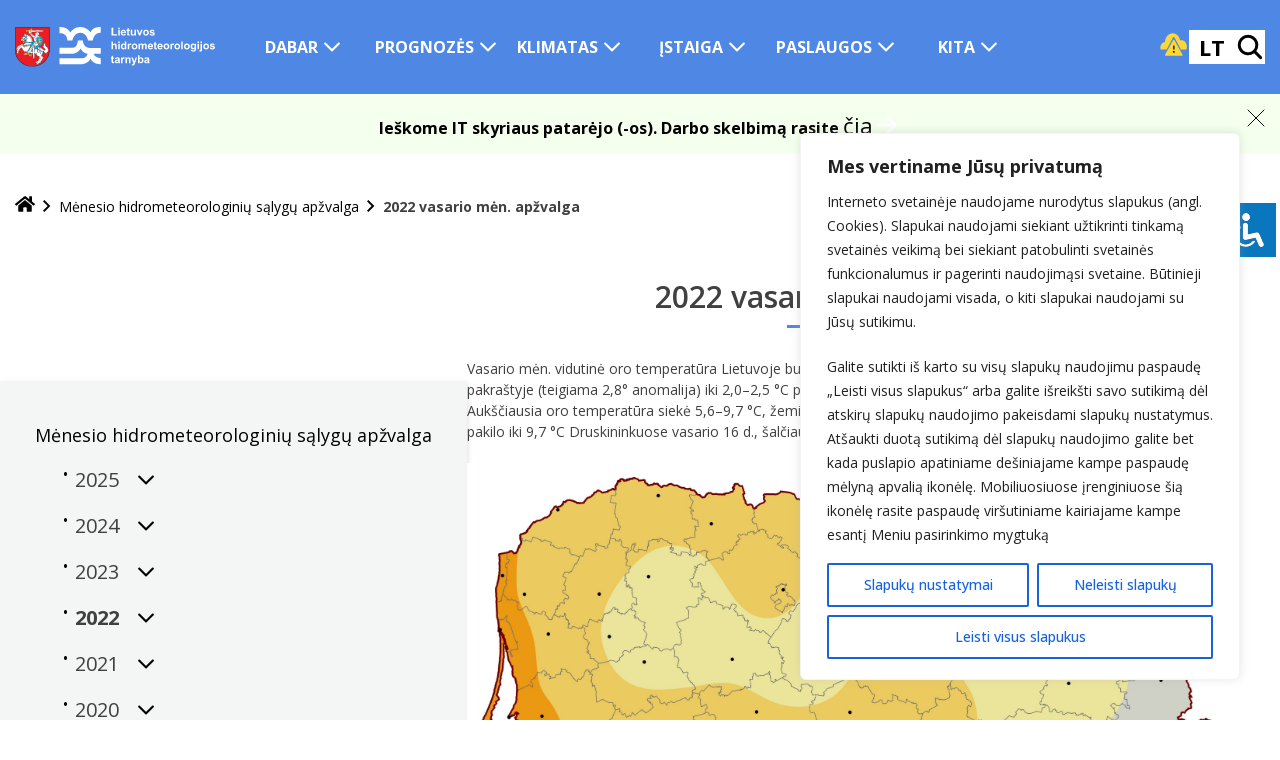

--- FILE ---
content_type: text/html; charset=UTF-8
request_url: https://www.meteo.lt/2022-vasario-men-apzvalga/
body_size: 20146
content:
<!doctype html>
<html lang="lt-LT">
<head>
    <meta charset="UTF-8">
    <meta name="viewport" content="width=device-width, initial-scale=1.0">
    <link rel="profile" href="https://gmpg.org/xfn/11">

    <title>2022 vasario mėn. apžvalga &#8211; Meteo.lt</title>
<meta name='robots' content='max-image-preview:large' />
<link rel="alternate" hreflang="lt" href="https://www.meteo.lt/2022-vasario-men-apzvalga/" />
<link rel="alternate" hreflang="x-default" href="https://www.meteo.lt/2022-vasario-men-apzvalga/" />
<link rel="alternate" type="application/rss+xml" title="Meteo.lt &raquo; Įrašų RSS srautas" href="https://www.meteo.lt/feed/" />
<link rel="alternate" type="application/rss+xml" title="Meteo.lt &raquo; Komentarų RSS srautas" href="https://www.meteo.lt/comments/feed/" />
<link rel='stylesheet' id='wpml-blocks-css' href='https://www.meteo.lt/app/plugins/wpml-multilingual-cms/dist/css/blocks/styles.css?ver=4.6.3' media='all' />
<link rel='stylesheet' id='wpml-ls-slyva-dropdown-0-css' href='//www.meteo.lt/app/themes/slyva/wpml/templates/language-switchers/dropdown/style.css?ver=1.0.0' media='all' />
<link rel='stylesheet' id='slyva-style-css' href='https://www.meteo.lt/app/themes/slyva/style.css?ver=fcbad87' media='all' />
<link rel='stylesheet' id='responsive-style-css' href='https://www.meteo.lt/app/themes/slyva/responsive.css?ver=fcbad87' media='all' />
<link rel='stylesheet' id='slb_core-css' href='https://www.meteo.lt/app/plugins/simple-lightbox/client/css/app.css?ver=2.9.3' media='all' />
<link rel='stylesheet' id='searchwp-live-search-css' href='https://www.meteo.lt/app/plugins/searchwp-live-ajax-search/assets/styles/style.css?ver=1.7.6' media='all' />
<script src="https://www.meteo.lt/wp/wp-includes/js/jquery/jquery.min.js?ver=3.7.1" id="jquery-core-js"></script>
<script src="https://www.meteo.lt/wp/wp-includes/js/jquery/jquery-migrate.min.js?ver=3.4.1" id="jquery-migrate-js"></script>
<script id="wpml-cookie-js-extra">
var wpml_cookies = {"wp-wpml_current_language":{"value":"lt","expires":1,"path":"\/"}};
var wpml_cookies = {"wp-wpml_current_language":{"value":"lt","expires":1,"path":"\/"}};
</script>
<script src="https://www.meteo.lt/app/plugins/wpml-multilingual-cms/res/js/cookies/language-cookie.js?ver=4.6.3" id="wpml-cookie-js"></script>
<script id="cookie-law-info-js-extra">
var _ckyConfig = {"_ipData":[],"_assetsURL":"https:\/\/www.meteo.lt\/app\/plugins\/cookie-law-info\/lite\/frontend\/images\/","_publicURL":"https:\/\/www.meteo.lt\/wp","_expiry":"365","_categories":[{"name":"B\u016btini","slug":"necessary","isNecessary":true,"ccpaDoNotSell":true,"cookies":[{"cookieID":"cookieyes-consent","domain":"\/","provider":""},{"cookieID":"wp-wpml_current_language","domain":"\/","provider":""}],"active":true,"defaultConsent":{"gdpr":true,"ccpa":true}},{"name":"Funkciniai","slug":"functional","isNecessary":false,"ccpaDoNotSell":true,"cookies":[{"cookieID":"favourite-area","domain":"\/","provider":""},{"cookieID":"current-location","domain":"\/","provider":""},{"cookieID":"meteo-closed-announcements","domain":"\/","provider":""},{"cookieID":"chosen-map","domain":"\/","provider":""},{"cookieID":"meteo-recent-areas","domain":"\/","provider":""},{"cookieID":"meteo-ww-closed-banners","domain":"\/","provider":""}],"active":true,"defaultConsent":{"gdpr":false,"ccpa":false}},{"name":"Analitiniai","slug":"analytics","isNecessary":false,"ccpaDoNotSell":true,"cookies":[{"cookieID":"_ga*","domain":"\/","provider":""}],"active":true,"defaultConsent":{"gdpr":false,"ccpa":false}},{"name":"Performance","slug":"performance","isNecessary":false,"ccpaDoNotSell":true,"cookies":[],"active":true,"defaultConsent":{"gdpr":false,"ccpa":false}},{"name":"Advertisement","slug":"advertisement","isNecessary":false,"ccpaDoNotSell":true,"cookies":[],"active":true,"defaultConsent":{"gdpr":false,"ccpa":false}}],"_activeLaw":"gdpr","_rootDomain":"","_block":"1","_showBanner":"1","_bannerConfig":{"settings":{"type":"box","position":"bottom-right","applicableLaw":"gdpr"},"behaviours":{"reloadBannerOnAccept":true,"loadAnalyticsByDefault":false,"animations":{"onLoad":"animate","onHide":"sticky"}},"config":{"revisitConsent":{"status":true,"tag":"revisit-consent","position":"bottom-right","meta":{"url":"#"},"styles":{"background-color":"#0056A7"},"elements":{"title":{"type":"text","tag":"revisit-consent-title","status":true,"styles":{"color":"#0056a7"}}}},"preferenceCenter":{"toggle":{"status":true,"tag":"detail-category-toggle","type":"toggle","states":{"active":{"styles":{"background-color":"#1863DC"}},"inactive":{"styles":{"background-color":"#D0D5D2"}}}}},"categoryPreview":{"status":false,"toggle":{"status":true,"tag":"detail-category-preview-toggle","type":"toggle","states":{"active":{"styles":{"background-color":"#1863DC"}},"inactive":{"styles":{"background-color":"#D0D5D2"}}}}},"videoPlaceholder":{"status":true,"styles":{"background-color":"#000000","border-color":"#000000","color":"#ffffff"}},"readMore":{"status":false,"tag":"readmore-button","type":"link","meta":{"noFollow":true,"newTab":true},"styles":{"color":"#1863DC","background-color":"transparent","border-color":"transparent"}},"auditTable":{"status":true},"optOption":{"status":true,"toggle":{"status":true,"tag":"optout-option-toggle","type":"toggle","states":{"active":{"styles":{"background-color":"#1863dc"}},"inactive":{"styles":{"background-color":"#FFFFFF"}}}}}}},"_version":"3.1.3","_logConsent":"1","_tags":[{"tag":"accept-button","styles":{"color":"#1863DC","background-color":"TRANSPARENT","border-color":"#1863DC"}},{"tag":"reject-button","styles":{"color":"#1863DC","background-color":"transparent","border-color":"#1863DC"}},{"tag":"settings-button","styles":{"color":"#1863DC","background-color":"transparent","border-color":"#1863DC"}},{"tag":"readmore-button","styles":{"color":"#1863DC","background-color":"transparent","border-color":"transparent"}},{"tag":"donotsell-button","styles":{"color":"#1863DC","background-color":"transparent","border-color":"transparent"}},{"tag":"accept-button","styles":{"color":"#1863DC","background-color":"TRANSPARENT","border-color":"#1863DC"}},{"tag":"revisit-consent","styles":{"background-color":"#0056A7"}}],"_shortCodes":[{"key":"cky_readmore","content":"<a href=\"#\" class=\"cky-policy\" aria-label=\"Slapuk\u0173 politika\" target=\"_blank\" rel=\"noopener\" data-cky-tag=\"readmore-button\">Slapuk\u0173 politika<\/a>","tag":"readmore-button","status":false,"attributes":{"rel":"nofollow","target":"_blank"}},{"key":"cky_show_desc","content":"<button class=\"cky-show-desc-btn\" data-cky-tag=\"show-desc-button\" aria-label=\"Rodyti daugiau\">Rodyti daugiau<\/button>","tag":"show-desc-button","status":true,"attributes":[]},{"key":"cky_hide_desc","content":"<button class=\"cky-show-desc-btn\" data-cky-tag=\"hide-desc-button\" aria-label=\"Rodyti ma\u017eiau\">Rodyti ma\u017eiau<\/button>","tag":"hide-desc-button","status":true,"attributes":[]},{"key":"cky_category_toggle_label","content":"[cky_{{status}}_category_label] [cky_preference_{{category_slug}}_title]","tag":"","status":true,"attributes":[]},{"key":"cky_enable_category_label","content":"Enable","tag":"","status":true,"attributes":[]},{"key":"cky_disable_category_label","content":"Disable","tag":"","status":true,"attributes":[]},{"key":"cky_video_placeholder","content":"<div class=\"video-placeholder-normal\" data-cky-tag=\"video-placeholder\" id=\"[UNIQUEID]\"><p class=\"video-placeholder-text-normal\" data-cky-tag=\"placeholder-title\">Pra\u0161ome leisti slapukus tam, kad matytum\u0117te turin\u012f.<\/p><\/div>","tag":"","status":true,"attributes":[]},{"key":"cky_enable_optout_label","content":"Enable","tag":"","status":true,"attributes":[]},{"key":"cky_disable_optout_label","content":"Disable","tag":"","status":true,"attributes":[]},{"key":"cky_optout_toggle_label","content":"[cky_{{status}}_optout_label] [cky_optout_option_title]","tag":"","status":true,"attributes":[]},{"key":"cky_optout_option_title","content":"Do Not Sell or Share My Personal Information","tag":"","status":true,"attributes":[]},{"key":"cky_optout_close_label","content":"Close","tag":"","status":true,"attributes":[]}],"_rtl":"","_providersToBlock":[]};
var _ckyStyles = {"css":".cky-overlay{background: #000000; opacity: 0.4; position: fixed; top: 0; left: 0; width: 100%; height: 100%; z-index: 99999999;}.cky-hide{display: none;}.cky-btn-revisit-wrapper{display: flex; align-items: center; justify-content: center; background: #0056a7; width: 45px; height: 45px; border-radius: 50%; position: fixed; z-index: 999999; cursor: pointer;}.cky-revisit-bottom-left{bottom: 15px; left: 15px;}.cky-revisit-bottom-right{bottom: 15px; right: 15px;}.cky-btn-revisit-wrapper .cky-btn-revisit{display: flex; align-items: center; justify-content: center; background: none; border: none; cursor: pointer; position: relative; margin: 0; padding: 0;}.cky-btn-revisit-wrapper .cky-btn-revisit img{max-width: fit-content; margin: 0; height: 30px; width: 30px;}.cky-revisit-bottom-left:hover::before{content: attr(data-tooltip); position: absolute; background: #4e4b66; color: #ffffff; left: calc(100% + 7px); font-size: 12px; line-height: 16px; width: max-content; padding: 4px 8px; border-radius: 4px;}.cky-revisit-bottom-left:hover::after{position: absolute; content: \"\"; border: 5px solid transparent; left: calc(100% + 2px); border-left-width: 0; border-right-color: #4e4b66;}.cky-revisit-bottom-right:hover::before{content: attr(data-tooltip); position: absolute; background: #4e4b66; color: #ffffff; right: calc(100% + 7px); font-size: 12px; line-height: 16px; width: max-content; padding: 4px 8px; border-radius: 4px;}.cky-revisit-bottom-right:hover::after{position: absolute; content: \"\"; border: 5px solid transparent; right: calc(100% + 2px); border-right-width: 0; border-left-color: #4e4b66;}.cky-revisit-hide{display: none;}.cky-consent-container{position: fixed; width: 440px; box-sizing: border-box; z-index: 9999999; border-radius: 6px;}.cky-consent-container .cky-consent-bar{background: #ffffff; border: 1px solid; padding: 20px 26px; box-shadow: 0 -1px 10px 0 #acabab4d; border-radius: 6px;}.cky-box-bottom-left{bottom: 40px; left: 40px;}.cky-box-bottom-right{bottom: 40px; right: 40px;}.cky-box-top-left{top: 40px; left: 40px;}.cky-box-top-right{top: 40px; right: 40px;}.cky-custom-brand-logo-wrapper .cky-custom-brand-logo{width: 100px; height: auto; margin: 0 0 12px 0;}.cky-notice .cky-title{color: #212121; font-weight: 700; font-size: 18px; line-height: 24px; margin: 0 0 12px 0;}.cky-notice-des *,.cky-preference-content-wrapper *,.cky-accordion-header-des *,.cky-gpc-wrapper .cky-gpc-desc *{font-size: 14px;}.cky-notice-des{color: #212121; font-size: 14px; line-height: 24px; font-weight: 400;}.cky-notice-des img{height: 25px; width: 25px;}.cky-consent-bar .cky-notice-des p,.cky-gpc-wrapper .cky-gpc-desc p,.cky-preference-body-wrapper .cky-preference-content-wrapper p,.cky-accordion-header-wrapper .cky-accordion-header-des p,.cky-cookie-des-table li div:last-child p{color: inherit; margin-top: 0;}.cky-notice-des P:last-child,.cky-preference-content-wrapper p:last-child,.cky-cookie-des-table li div:last-child p:last-child,.cky-gpc-wrapper .cky-gpc-desc p:last-child{margin-bottom: 0;}.cky-notice-des a.cky-policy,.cky-notice-des button.cky-policy{font-size: 14px; color: #1863dc; white-space: nowrap; cursor: pointer; background: transparent; border: 1px solid; text-decoration: underline;}.cky-notice-des button.cky-policy{padding: 0;}.cky-notice-des a.cky-policy:focus-visible,.cky-notice-des button.cky-policy:focus-visible,.cky-preference-content-wrapper .cky-show-desc-btn:focus-visible,.cky-accordion-header .cky-accordion-btn:focus-visible,.cky-preference-header .cky-btn-close:focus-visible,.cky-switch input[type=\"checkbox\"]:focus-visible,.cky-footer-wrapper a:focus-visible,.cky-btn:focus-visible{outline: 2px solid #1863dc; outline-offset: 2px;}.cky-btn:focus:not(:focus-visible),.cky-accordion-header .cky-accordion-btn:focus:not(:focus-visible),.cky-preference-content-wrapper .cky-show-desc-btn:focus:not(:focus-visible),.cky-btn-revisit-wrapper .cky-btn-revisit:focus:not(:focus-visible),.cky-preference-header .cky-btn-close:focus:not(:focus-visible),.cky-consent-bar .cky-banner-btn-close:focus:not(:focus-visible){outline: 0;}button.cky-show-desc-btn:not(:hover):not(:active){color: #1863dc; background: transparent;}button.cky-accordion-btn:not(:hover):not(:active),button.cky-banner-btn-close:not(:hover):not(:active),button.cky-btn-revisit:not(:hover):not(:active),button.cky-btn-close:not(:hover):not(:active){background: transparent;}.cky-consent-bar button:hover,.cky-modal.cky-modal-open button:hover,.cky-consent-bar button:focus,.cky-modal.cky-modal-open button:focus{text-decoration: none;}.cky-notice-btn-wrapper{display: flex; justify-content: flex-start; align-items: center; flex-wrap: wrap; margin-top: 16px;}.cky-notice-btn-wrapper .cky-btn{text-shadow: none; box-shadow: none;}.cky-btn{flex: auto; max-width: 100%; font-size: 14px; font-family: inherit; line-height: 24px; padding: 8px; font-weight: 500; margin: 0 8px 0 0; border-radius: 2px; cursor: pointer; text-align: center; text-transform: none; min-height: 0;}.cky-btn:hover{opacity: 0.8;}.cky-btn-customize{color: #1863dc; background: transparent; border: 2px solid #1863dc;}.cky-btn-reject{color: #1863dc; background: transparent; border: 2px solid #1863dc;}.cky-btn-accept{background: #1863dc; color: #ffffff; border: 2px solid #1863dc;}.cky-btn:last-child{margin-right: 0;}@media (max-width: 576px){.cky-box-bottom-left{bottom: 0; left: 0;}.cky-box-bottom-right{bottom: 0; right: 0;}.cky-box-top-left{top: 0; left: 0;}.cky-box-top-right{top: 0; right: 0;}}@media (max-width: 440px){.cky-box-bottom-left, .cky-box-bottom-right, .cky-box-top-left, .cky-box-top-right{width: 100%; max-width: 100%;}.cky-consent-container .cky-consent-bar{padding: 20px 0;}.cky-custom-brand-logo-wrapper, .cky-notice .cky-title, .cky-notice-des, .cky-notice-btn-wrapper{padding: 0 24px;}.cky-notice-des{max-height: 40vh; overflow-y: scroll;}.cky-notice-btn-wrapper{flex-direction: column; margin-top: 0;}.cky-btn{width: 100%; margin: 10px 0 0 0;}.cky-notice-btn-wrapper .cky-btn-customize{order: 2;}.cky-notice-btn-wrapper .cky-btn-reject{order: 3;}.cky-notice-btn-wrapper .cky-btn-accept{order: 1; margin-top: 16px;}}@media (max-width: 352px){.cky-notice .cky-title{font-size: 16px;}.cky-notice-des *{font-size: 12px;}.cky-notice-des, .cky-btn{font-size: 12px;}}.cky-modal.cky-modal-open{display: flex; visibility: visible; -webkit-transform: translate(-50%, -50%); -moz-transform: translate(-50%, -50%); -ms-transform: translate(-50%, -50%); -o-transform: translate(-50%, -50%); transform: translate(-50%, -50%); top: 50%; left: 50%; transition: all 1s ease;}.cky-modal{box-shadow: 0 32px 68px rgba(0, 0, 0, 0.3); margin: 0 auto; position: fixed; max-width: 100%; background: #ffffff; top: 50%; box-sizing: border-box; border-radius: 6px; z-index: 999999999; color: #212121; -webkit-transform: translate(-50%, 100%); -moz-transform: translate(-50%, 100%); -ms-transform: translate(-50%, 100%); -o-transform: translate(-50%, 100%); transform: translate(-50%, 100%); visibility: hidden; transition: all 0s ease;}.cky-preference-center{max-height: 79vh; overflow: hidden; width: 845px; overflow: hidden; flex: 1 1 0; display: flex; flex-direction: column; border-radius: 6px;}.cky-preference-header{display: flex; align-items: center; justify-content: space-between; padding: 22px 24px; border-bottom: 1px solid;}.cky-preference-header .cky-preference-title{font-size: 18px; font-weight: 700; line-height: 24px;}.cky-preference-header .cky-btn-close{margin: 0; cursor: pointer; vertical-align: middle; padding: 0; background: none; border: none; width: auto; height: auto; min-height: 0; line-height: 0; text-shadow: none; box-shadow: none;}.cky-preference-header .cky-btn-close img{margin: 0; height: 10px; width: 10px;}.cky-preference-body-wrapper{padding: 0 24px; flex: 1; overflow: auto; box-sizing: border-box;}.cky-preference-content-wrapper,.cky-gpc-wrapper .cky-gpc-desc{font-size: 14px; line-height: 24px; font-weight: 400; padding: 12px 0;}.cky-preference-content-wrapper{border-bottom: 1px solid;}.cky-preference-content-wrapper img{height: 25px; width: 25px;}.cky-preference-content-wrapper .cky-show-desc-btn{font-size: 14px; font-family: inherit; color: #1863dc; text-decoration: none; line-height: 24px; padding: 0; margin: 0; white-space: nowrap; cursor: pointer; background: transparent; border-color: transparent; text-transform: none; min-height: 0; text-shadow: none; box-shadow: none;}.cky-accordion-wrapper{margin-bottom: 10px;}.cky-accordion{border-bottom: 1px solid;}.cky-accordion:last-child{border-bottom: none;}.cky-accordion .cky-accordion-item{display: flex; margin-top: 10px;}.cky-accordion .cky-accordion-body{display: none;}.cky-accordion.cky-accordion-active .cky-accordion-body{display: block; padding: 0 22px; margin-bottom: 16px;}.cky-accordion-header-wrapper{cursor: pointer; width: 100%;}.cky-accordion-item .cky-accordion-header{display: flex; justify-content: space-between; align-items: center;}.cky-accordion-header .cky-accordion-btn{font-size: 16px; font-family: inherit; color: #212121; line-height: 24px; background: none; border: none; font-weight: 700; padding: 0; margin: 0; cursor: pointer; text-transform: none; min-height: 0; text-shadow: none; box-shadow: none;}.cky-accordion-header .cky-always-active{color: #008000; font-weight: 600; line-height: 24px; font-size: 14px;}.cky-accordion-header-des{font-size: 14px; line-height: 24px; margin: 10px 0 16px 0;}.cky-accordion-chevron{margin-right: 22px; position: relative; cursor: pointer;}.cky-accordion-chevron-hide{display: none;}.cky-accordion .cky-accordion-chevron i::before{content: \"\"; position: absolute; border-right: 1.4px solid; border-bottom: 1.4px solid; border-color: inherit; height: 6px; width: 6px; -webkit-transform: rotate(-45deg); -moz-transform: rotate(-45deg); -ms-transform: rotate(-45deg); -o-transform: rotate(-45deg); transform: rotate(-45deg); transition: all 0.2s ease-in-out; top: 8px;}.cky-accordion.cky-accordion-active .cky-accordion-chevron i::before{-webkit-transform: rotate(45deg); -moz-transform: rotate(45deg); -ms-transform: rotate(45deg); -o-transform: rotate(45deg); transform: rotate(45deg);}.cky-audit-table{background: #f4f4f4; border-radius: 6px;}.cky-audit-table .cky-empty-cookies-text{color: inherit; font-size: 12px; line-height: 24px; margin: 0; padding: 10px;}.cky-audit-table .cky-cookie-des-table{font-size: 12px; line-height: 24px; font-weight: normal; padding: 15px 10px; border-bottom: 1px solid; border-bottom-color: inherit; margin: 0;}.cky-audit-table .cky-cookie-des-table:last-child{border-bottom: none;}.cky-audit-table .cky-cookie-des-table li{list-style-type: none; display: flex; padding: 3px 0;}.cky-audit-table .cky-cookie-des-table li:first-child{padding-top: 0;}.cky-cookie-des-table li div:first-child{width: 100px; font-weight: 600; word-break: break-word; word-wrap: break-word;}.cky-cookie-des-table li div:last-child{flex: 1; word-break: break-word; word-wrap: break-word; margin-left: 8px;}.cky-footer-shadow{display: block; width: 100%; height: 40px; background: linear-gradient(180deg, rgba(255, 255, 255, 0) 0%, #ffffff 100%); position: absolute; bottom: calc(100% - 1px);}.cky-footer-wrapper{position: relative;}.cky-prefrence-btn-wrapper{display: flex; flex-wrap: wrap; align-items: center; justify-content: center; padding: 22px 24px; border-top: 1px solid;}.cky-prefrence-btn-wrapper .cky-btn{flex: auto; max-width: 100%; text-shadow: none; box-shadow: none;}.cky-btn-preferences{color: #1863dc; background: transparent; border: 2px solid #1863dc;}.cky-preference-header,.cky-preference-body-wrapper,.cky-preference-content-wrapper,.cky-accordion-wrapper,.cky-accordion,.cky-accordion-wrapper,.cky-footer-wrapper,.cky-prefrence-btn-wrapper{border-color: inherit;}@media (max-width: 845px){.cky-modal{max-width: calc(100% - 16px);}}@media (max-width: 576px){.cky-modal{max-width: 100%;}.cky-preference-center{max-height: 100vh;}.cky-prefrence-btn-wrapper{flex-direction: column;}.cky-accordion.cky-accordion-active .cky-accordion-body{padding-right: 0;}.cky-prefrence-btn-wrapper .cky-btn{width: 100%; margin: 10px 0 0 0;}.cky-prefrence-btn-wrapper .cky-btn-reject{order: 3;}.cky-prefrence-btn-wrapper .cky-btn-accept{order: 1; margin-top: 0;}.cky-prefrence-btn-wrapper .cky-btn-preferences{order: 2;}}@media (max-width: 425px){.cky-accordion-chevron{margin-right: 15px;}.cky-notice-btn-wrapper{margin-top: 0;}.cky-accordion.cky-accordion-active .cky-accordion-body{padding: 0 15px;}}@media (max-width: 352px){.cky-preference-header .cky-preference-title{font-size: 16px;}.cky-preference-header{padding: 16px 24px;}.cky-preference-content-wrapper *, .cky-accordion-header-des *{font-size: 12px;}.cky-preference-content-wrapper, .cky-preference-content-wrapper .cky-show-more, .cky-accordion-header .cky-always-active, .cky-accordion-header-des, .cky-preference-content-wrapper .cky-show-desc-btn, .cky-notice-des a.cky-policy{font-size: 12px;}.cky-accordion-header .cky-accordion-btn{font-size: 14px;}}.cky-switch{display: flex;}.cky-switch input[type=\"checkbox\"]{position: relative; width: 44px; height: 24px; margin: 0; background: #d0d5d2; -webkit-appearance: none; border-radius: 50px; cursor: pointer; outline: 0; border: none; top: 0;}.cky-switch input[type=\"checkbox\"]:checked{background: #1863dc;}.cky-switch input[type=\"checkbox\"]:before{position: absolute; content: \"\"; height: 20px; width: 20px; left: 2px; bottom: 2px; border-radius: 50%; background-color: white; -webkit-transition: 0.4s; transition: 0.4s; margin: 0;}.cky-switch input[type=\"checkbox\"]:after{display: none;}.cky-switch input[type=\"checkbox\"]:checked:before{-webkit-transform: translateX(20px); -ms-transform: translateX(20px); transform: translateX(20px);}@media (max-width: 425px){.cky-switch input[type=\"checkbox\"]{width: 38px; height: 21px;}.cky-switch input[type=\"checkbox\"]:before{height: 17px; width: 17px;}.cky-switch input[type=\"checkbox\"]:checked:before{-webkit-transform: translateX(17px); -ms-transform: translateX(17px); transform: translateX(17px);}}.cky-consent-bar .cky-banner-btn-close{position: absolute; right: 9px; top: 5px; background: none; border: none; cursor: pointer; padding: 0; margin: 0; min-height: 0; line-height: 0; height: auto; width: auto; text-shadow: none; box-shadow: none;}.cky-consent-bar .cky-banner-btn-close img{height: 9px; width: 9px; margin: 0;}.cky-notice-group{font-size: 14px; line-height: 24px; font-weight: 400; color: #212121;}.cky-notice-btn-wrapper .cky-btn-do-not-sell{font-size: 14px; line-height: 24px; padding: 6px 0; margin: 0; font-weight: 500; background: none; border-radius: 2px; border: none; white-space: nowrap; cursor: pointer; text-align: left; color: #1863dc; background: transparent; border-color: transparent; box-shadow: none; text-shadow: none;}.cky-consent-bar .cky-banner-btn-close:focus-visible,.cky-notice-btn-wrapper .cky-btn-do-not-sell:focus-visible,.cky-opt-out-btn-wrapper .cky-btn:focus-visible,.cky-opt-out-checkbox-wrapper input[type=\"checkbox\"].cky-opt-out-checkbox:focus-visible{outline: 2px solid #1863dc; outline-offset: 2px;}@media (max-width: 440px){.cky-consent-container{width: 100%;}}@media (max-width: 352px){.cky-notice-des a.cky-policy, .cky-notice-btn-wrapper .cky-btn-do-not-sell{font-size: 12px;}}.cky-opt-out-wrapper{padding: 12px 0;}.cky-opt-out-wrapper .cky-opt-out-checkbox-wrapper{display: flex; align-items: center;}.cky-opt-out-checkbox-wrapper .cky-opt-out-checkbox-label{font-size: 16px; font-weight: 700; line-height: 24px; margin: 0 0 0 12px; cursor: pointer;}.cky-opt-out-checkbox-wrapper input[type=\"checkbox\"].cky-opt-out-checkbox{background-color: #ffffff; border: 1px solid black; width: 20px; height: 18.5px; margin: 0; -webkit-appearance: none; position: relative; display: flex; align-items: center; justify-content: center; border-radius: 2px; cursor: pointer;}.cky-opt-out-checkbox-wrapper input[type=\"checkbox\"].cky-opt-out-checkbox:checked{background-color: #1863dc; border: none;}.cky-opt-out-checkbox-wrapper input[type=\"checkbox\"].cky-opt-out-checkbox:checked::after{left: 6px; bottom: 4px; width: 7px; height: 13px; border: solid #ffffff; border-width: 0 3px 3px 0; border-radius: 2px; -webkit-transform: rotate(45deg); -ms-transform: rotate(45deg); transform: rotate(45deg); content: \"\"; position: absolute; box-sizing: border-box;}.cky-opt-out-checkbox-wrapper.cky-disabled .cky-opt-out-checkbox-label,.cky-opt-out-checkbox-wrapper.cky-disabled input[type=\"checkbox\"].cky-opt-out-checkbox{cursor: no-drop;}.cky-gpc-wrapper{margin: 0 0 0 32px;}.cky-footer-wrapper .cky-opt-out-btn-wrapper{display: flex; flex-wrap: wrap; align-items: center; justify-content: center; padding: 22px 24px;}.cky-opt-out-btn-wrapper .cky-btn{flex: auto; max-width: 100%; text-shadow: none; box-shadow: none;}.cky-opt-out-btn-wrapper .cky-btn-cancel{border: 1px solid #dedfe0; background: transparent; color: #858585;}.cky-opt-out-btn-wrapper .cky-btn-confirm{background: #1863dc; color: #ffffff; border: 1px solid #1863dc;}@media (max-width: 352px){.cky-opt-out-checkbox-wrapper .cky-opt-out-checkbox-label{font-size: 14px;}.cky-gpc-wrapper .cky-gpc-desc, .cky-gpc-wrapper .cky-gpc-desc *{font-size: 12px;}.cky-opt-out-checkbox-wrapper input[type=\"checkbox\"].cky-opt-out-checkbox{width: 16px; height: 16px;}.cky-opt-out-checkbox-wrapper input[type=\"checkbox\"].cky-opt-out-checkbox:checked::after{left: 5px; bottom: 4px; width: 3px; height: 9px;}.cky-gpc-wrapper{margin: 0 0 0 28px;}}.video-placeholder-youtube{background-size: 100% 100%; background-position: center; background-repeat: no-repeat; background-color: #b2b0b059; position: relative; display: flex; align-items: center; justify-content: center; max-width: 100%;}.video-placeholder-text-youtube{text-align: center; align-items: center; padding: 10px 16px; background-color: #000000cc; color: #ffffff; border: 1px solid; border-radius: 2px; cursor: pointer;}.video-placeholder-normal{background-image: url(\"\/wp-content\/plugins\/cookie-law-info\/lite\/frontend\/images\/placeholder.svg\"); background-size: 80px; background-position: center; background-repeat: no-repeat; background-color: #b2b0b059; position: relative; display: flex; align-items: flex-end; justify-content: center; max-width: 100%;}.video-placeholder-text-normal{align-items: center; padding: 10px 16px; text-align: center; border: 1px solid; border-radius: 2px; cursor: pointer;}.cky-rtl{direction: rtl; text-align: right;}.cky-rtl .cky-banner-btn-close{left: 9px; right: auto;}.cky-rtl .cky-notice-btn-wrapper .cky-btn:last-child{margin-right: 8px;}.cky-rtl .cky-notice-btn-wrapper .cky-btn:first-child{margin-right: 0;}.cky-rtl .cky-notice-btn-wrapper{margin-left: 0; margin-right: 15px;}.cky-rtl .cky-prefrence-btn-wrapper .cky-btn{margin-right: 8px;}.cky-rtl .cky-prefrence-btn-wrapper .cky-btn:first-child{margin-right: 0;}.cky-rtl .cky-accordion .cky-accordion-chevron i::before{border: none; border-left: 1.4px solid; border-top: 1.4px solid; left: 12px;}.cky-rtl .cky-accordion.cky-accordion-active .cky-accordion-chevron i::before{-webkit-transform: rotate(-135deg); -moz-transform: rotate(-135deg); -ms-transform: rotate(-135deg); -o-transform: rotate(-135deg); transform: rotate(-135deg);}@media (max-width: 768px){.cky-rtl .cky-notice-btn-wrapper{margin-right: 0;}}@media (max-width: 576px){.cky-rtl .cky-notice-btn-wrapper .cky-btn:last-child{margin-right: 0;}.cky-rtl .cky-prefrence-btn-wrapper .cky-btn{margin-right: 0;}.cky-rtl .cky-accordion.cky-accordion-active .cky-accordion-body{padding: 0 22px 0 0;}}@media (max-width: 425px){.cky-rtl .cky-accordion.cky-accordion-active .cky-accordion-body{padding: 0 15px 0 0;}}.cky-rtl .cky-opt-out-btn-wrapper .cky-btn{margin-right: 12px;}.cky-rtl .cky-opt-out-btn-wrapper .cky-btn:first-child{margin-right: 0;}.cky-rtl .cky-opt-out-checkbox-wrapper .cky-opt-out-checkbox-label{margin: 0 12px 0 0;}"};
</script>
<script src="https://www.meteo.lt/app/plugins/cookie-law-info/lite/frontend/js/script.min.js?ver=3.1.3" id="cookie-law-info-js"></script>
<link rel="canonical" href="https://www.meteo.lt/2022-vasario-men-apzvalga/" />
<link rel="alternate" type="application/json+oembed" href="https://www.meteo.lt/wp-json/oembed/1.0/embed?url=https%3A%2F%2Fwww.meteo.lt%2F2022-vasario-men-apzvalga%2F" />
<link rel="alternate" type="text/xml+oembed" href="https://www.meteo.lt/wp-json/oembed/1.0/embed?url=https%3A%2F%2Fwww.meteo.lt%2F2022-vasario-men-apzvalga%2F&#038;format=xml" />
<style id="cky-style-inline">[data-cky-tag]{visibility:hidden;}</style><link rel="icon" href="https://www.meteo.lt/app/uploads/2023/10/cropped-image_2023-10-11_174951484-32x32.png" sizes="32x32" />
<link rel="icon" href="https://www.meteo.lt/app/uploads/2023/10/cropped-image_2023-10-11_174951484-192x192.png" sizes="192x192" />
<link rel="apple-touch-icon" href="https://www.meteo.lt/app/uploads/2023/10/cropped-image_2023-10-11_174951484-180x180.png" />
<meta name="msapplication-TileImage" content="https://www.meteo.lt/app/uploads/2023/10/cropped-image_2023-10-11_174951484-270x270.png" />

    <meta property="og:title" content="2022 vasario mėn. apžvalga &#8211; Meteo.lt">
    <meta property="og:type" content="article">
    <meta property="og:url" content="https://www.meteo.lt/2022-vasario-men-apzvalga/">
    <meta name="twitter:card" content="summary_large_image">
            <meta property="og:image" content="https://www.meteo.lt/app/themes/slyva/images/social-default.png">
    
</head>

<body class="post-template-default single single-post postid-1054 single-format-standard wp-custom-logo acl-sitelinx">
<button type="button" id="sitelinx-toggle-toolbar" class="normal toolbar-right show_on_page_load"
        style="top: 200px;right: 1px;background-color: #0a76be!important;border-radius: 2px !important; display:none"
        data-fontsize="16">
    <img src="https://www.meteo.lt/app/mu-plugins/Meteo/Components/Accessibility/img/wheelchair.png" alt="Prieinamumo piktograma"
         style="background-color: #0a76be;border-radius: 2px !important;">
</button>

<div id="sitelinx-black-screen" class="show_on_page_load" style="display:none"></div>

<div id="sitelinx-toolbar" class="sitelinx-toolbar sitelinx-toolbar-skin-1 toolbar-right show_on_page_load" aria-hidden="true" style="display:none">
    <button id="sitelinx-close-toolbar" tabindex="-1">
        <span class="sr-only">Uždarykite prieinamumo įrankių juostą</span>
        <span class="sitelinx-close-icon" aria-hidden="true"></span>
    </button>
    <div class="sitelinx-toolbar-heading">
        <p>
            Prieinamumas        </p>
    </div>
    <ul class="sitelinx-main-nav" style="padding-left: 30px">
        <li>
            <ul class="ul-sub">
                <li>
                    <p id="sitelinx_headings_mark" tabindex="-1" aria-label="sitelinx-label-general" class="">
                        <i class="material-icons" aria-hidden="true">title</i>
                        <span>Pažymėti antraštes</span>
                    </p>
                </li>
            </ul>
        </li>
        <li class="sitelinx-li-zoom">
            <ul class="ul-sub">
                <li>
                    <p id="sitelinx_screen_down" tabindex="-1" aria-label="sitelinx-label-resolution" class="">
                        <i class="material-icons" aria-hidden="true">zoom_out</i>
                        <span>Tolinti</span>
                    </p>
                </li>
                <li>
                    <p id="sitelinx_screen_up" tabindex="-1" aria-label="sitelinx-label-resolution" class="">
                        <i class="material-icons" aria-hidden="true">zoom_in</i>
                        <span>Priartinti</span>
                    </p>
                </li>
            </ul>
        </li>
        <li class="sitelinx-li-fonts">
            <ul class="ul-sub">
                <li>
                    <p id="sitelinx_fontsize_down" tabindex="-1" aria-label="sitelinx-label-fonts" class="">
                        <i class="material-icons"
                           aria-hidden="true">remove_circle_outline</i>
                        <span>Sumažinti šriftą</span>
                    </p>
                </li>
                <li>
                    <p id="sitelinx_fontsize_up" tabindex="-1" aria-label="sitelinx-label-fonts" class="">
                        <i class="material-icons"
                           aria-hidden="true">add_circle_outline</i>
                        <span>Padidinti šriftą</span>
                    </p>
                </li>
            </ul>
        </li>
        <li class="sitelinx-li-contrast">
            <ul class="ul-sub">
                <li>
                    <p id="sitelinx_contrast_bright" tabindex="-1" aria-label="sitelinx-label-contrast" class="">
                        <i class="material-icons"
                           aria-hidden="true">brightness_high</i>
                        <span>Šviesus kontrastas</span>
                    </p>
                </li>
                <li>
                    <p id="sitelinx_contrast_dark" tabindex="-1" aria-label="sitelinx-label-contrast" class="">
                        <i class="material-icons" aria-hidden="true">brightness_low</i>
                        <span>Tamsus kontrastas</span>
                    </p>
                </li>
            </ul>
        </li>
        <li class="sitelinx-li-reset">
            <ul class="ul-sub ul-general">
                <li>
                    <p id="sitelinx-reset" tabindex="-1" title="Grąžinti viską į pradinę būseną">
                        <span class="sr-only">Grąžinti viską į pradinę būseną</span>
                        <i class="material-icons" aria-hidden="true">cached</i>
                    </p>
                </li>
            </ul>
        </li>
    </ul>
</div>

<div id="page" class="site">
    <a class="skip-link screen-reader-text" href="#primary">Praleisti ir pereiti į turinį</a>

    <header id="masthead" class="site-header">
        <div class="header-wrapp">
            <a href="https://www.meteo.lt/" class="custom-logo-link" rel="home"><img src="https://www.meteo.lt/app/uploads/2023/01/logo.svg" class="custom-logo" alt="Meteo.lt" decoding="async" /></a>
            <nav id="site-navigation" class="main-navigation">
                <a class="home-link " href="https://www.meteo.lt">Pradinis</a>

                <div class="primary-menu-cont"><ul id="primary-menu" class="menu"><li id="menu-item-8280" class="menu-item menu-item-type-post_type menu-item-object-page menu-item-has-children menu-item-8280"><a href="https://www.meteo.lt/dabar/">Dabar</a>
<ul class="sub-menu">
	<li id="menu-item-8281" class="menu-item menu-item-type-post_type menu-item-object-page menu-item-8281"><a href="https://www.meteo.lt/dabar/orai-dabar/">Orai dabar</a></li>
	<li id="menu-item-8282" class="menu-item menu-item-type-post_type menu-item-object-page menu-item-8282"><a href="https://www.meteo.lt/dabar/palydovu-informacija/">Palydovai</a></li>
	<li id="menu-item-8283" class="menu-item menu-item-type-post_type menu-item-object-page menu-item-8283"><a href="https://www.meteo.lt/dabar/radarai/">Radarai</a></li>
	<li id="menu-item-8284" class="menu-item menu-item-type-post_type menu-item-object-page menu-item-8284"><a href="https://www.meteo.lt/dabar/vandens-telkiniai/">Vandens telkiniai</a></li>
	<li id="menu-item-8286" class="menu-item menu-item-type-post_type menu-item-object-page menu-item-8286"><a href="https://www.meteo.lt/dabar/radiozondavimo-duomenys/">Radiozondavimas</a></li>
	<li id="menu-item-8285" class="menu-item menu-item-type-post_type menu-item-object-page menu-item-8285"><a href="https://www.meteo.lt/dabar/hidroelektriniu-duomenys/">Hidroelektrinių duomenys</a></li>
	<li id="menu-item-11733" class="menu-item menu-item-type-post_type menu-item-object-page menu-item-11733"><a href="https://www.meteo.lt/dabar/radiacinis-fonas/">Radiacinis fonas</a></li>
</ul>
</li>
<li id="menu-item-527" class="menu-item menu-item-type-post_type menu-item-object-page menu-item-has-children menu-item-527"><a href="https://www.meteo.lt/prognozes/">Prognozės</a>
<ul class="sub-menu">
	<li id="menu-item-661" class="menu-item menu-item-type-post_type menu-item-object-page menu-item-661"><a href="https://www.meteo.lt/prognozes/lietuvos-miestai/">Lietuvos miestai</a></li>
	<li id="menu-item-7976" class="menu-item menu-item-type-post_type menu-item-object-page menu-item-7976"><a href="https://www.meteo.lt/prognozes/meteogramos/">Meteogramos</a></li>
	<li id="menu-item-4646" class="menu-item menu-item-type-post_type menu-item-object-page menu-item-4646"><a href="https://www.meteo.lt/prognozes/specialisto-komentaras/">Specialisto komentaras</a></li>
	<li id="menu-item-2587" class="menu-item menu-item-type-post_type menu-item-object-page menu-item-2587"><a href="https://www.meteo.lt/prognozes/zemelapiai/">Žemėlapiai</a></li>
	<li id="menu-item-15373" class="menu-item menu-item-type-post_type menu-item-object-page menu-item-15373"><a href="https://www.meteo.lt/prognozes/pavojingi-reiskiniai/">Pavojingi reiškiniai</a></li>
	<li id="menu-item-2809" class="menu-item menu-item-type-post_type menu-item-object-page menu-item-2809"><a href="https://www.meteo.lt/prognozes/jurines-prognozes/">Jūrinės prognozės</a></li>
	<li id="menu-item-45386" class="menu-item menu-item-type-post_type menu-item-object-page menu-item-45386"><a href="https://www.meteo.lt/prognozes/hidro-prognozes/">Vandens lygio prognozės</a></li>
	<li id="menu-item-3986" class="menu-item menu-item-type-post_type menu-item-object-page menu-item-3986"><a href="https://www.meteo.lt/prognozes/ilgalaike-prognoze/">Ilgalaikė prognozė</a></li>
</ul>
</li>
<li id="menu-item-73" class="menu-item menu-item-type-post_type menu-item-object-page menu-item-has-children menu-item-73"><a href="https://www.meteo.lt/klimatas/">Klimatas</a>
<ul class="sub-menu">
	<li id="menu-item-11214" class="menu-item menu-item-type-post_type menu-item-object-page menu-item-11214"><a href="https://www.meteo.lt/klimatas/apzvalgos/">Apžvalgos</a></li>
	<li id="menu-item-11215" class="menu-item menu-item-type-post_type menu-item-object-page menu-item-11215"><a href="https://www.meteo.lt/klimatas/stichiniai-reiskiniai/">Stichiniai reiškiniai</a></li>
	<li id="menu-item-178" class="menu-item menu-item-type-post_type menu-item-object-page menu-item-178"><a href="https://www.meteo.lt/klimatas/lietuvos-klimatas/">Lietuvos klimatas</a></li>
	<li id="menu-item-11216" class="menu-item menu-item-type-post_type menu-item-object-page menu-item-11216"><a href="https://www.meteo.lt/klimatas/klimato-kaita/">Klimato kaita</a></li>
	<li id="menu-item-48620" class="menu-item menu-item-type-post_type menu-item-object-page menu-item-48620"><a href="https://www.meteo.lt/klimatas/hidrologija/">Hidrologija</a></li>
	<li id="menu-item-11217" class="menu-item menu-item-type-post_type menu-item-object-page menu-item-11217"><a href="https://www.meteo.lt/klimatas/leidiniai/">Leidiniai</a></li>
	<li id="menu-item-2627" class="menu-item menu-item-type-post_type menu-item-object-page menu-item-2627"><a href="https://www.meteo.lt/klimatas/kas-yra-klimatas/">Kas yra klimatas?</a></li>
</ul>
</li>
<li id="menu-item-292" class="menu-item menu-item-type-post_type menu-item-object-page menu-item-has-children menu-item-292"><a href="https://www.meteo.lt/istaiga/">Įstaiga</a>
<ul class="sub-menu">
	<li id="menu-item-334" class="menu-item menu-item-type-post_type menu-item-object-page menu-item-334"><a href="https://www.meteo.lt/istaiga/struktura-ir-kontaktai/">Struktūra ir kontaktinė informacija</a></li>
	<li id="menu-item-335" class="menu-item menu-item-type-post_type menu-item-object-page menu-item-335"><a href="https://www.meteo.lt/istaiga/karjera/">Karjera</a></li>
	<li id="menu-item-14243" class="menu-item menu-item-type-post_type menu-item-object-page menu-item-14243"><a href="https://www.meteo.lt/istaiga/atviri-duomenys/">Atviri duomenys</a></li>
	<li id="menu-item-9614" class="menu-item menu-item-type-post_type menu-item-object-page menu-item-9614"><a href="https://www.meteo.lt/istaiga/monitoringas/">Monitoringas</a></li>
	<li id="menu-item-313" class="menu-item menu-item-type-post_type menu-item-object-page menu-item-313"><a href="https://www.meteo.lt/istaiga/teisine-informacija/">Teisinė informacija</a></li>
	<li id="menu-item-314" class="menu-item menu-item-type-post_type menu-item-object-page menu-item-314"><a href="https://www.meteo.lt/istaiga/veiklos-sritys/">Veiklos sritys</a></li>
	<li id="menu-item-296" class="menu-item menu-item-type-post_type menu-item-object-page menu-item-296"><a href="https://www.meteo.lt/istaiga/korupcijos-prevencija/">Korupcijos prevencija</a></li>
	<li id="menu-item-14242" class="menu-item menu-item-type-post_type menu-item-object-page menu-item-14242"><a href="https://www.meteo.lt/istaiga/praneseju-apsauga/">Pranešėjų apsauga</a></li>
	<li id="menu-item-293" class="menu-item menu-item-type-post_type menu-item-object-page menu-item-293"><a href="https://www.meteo.lt/istaiga/administracine-informacija/">Administracinė informacija</a></li>
	<li id="menu-item-14247" class="menu-item menu-item-type-post_type menu-item-object-page menu-item-14247"><a href="https://www.meteo.lt/istaiga/konsultavimasis-su-visuomene/">Konsultavimasis su visuomene</a></li>
	<li id="menu-item-297" class="menu-item menu-item-type-post_type menu-item-object-page menu-item-297"><a href="https://www.meteo.lt/istaiga/nuorodos/">Nuorodos</a></li>
	<li id="menu-item-295" class="menu-item menu-item-type-post_type menu-item-object-page menu-item-295"><a href="https://www.meteo.lt/istaiga/autorines-teises/">Autorių teisės</a></li>
	<li id="menu-item-294" class="menu-item menu-item-type-post_type menu-item-object-page menu-item-294"><a href="https://www.meteo.lt/istaiga/asmens-duomenu-apsauga/">Asmens duomenų apsauga</a></li>
</ul>
</li>
<li id="menu-item-337" class="menu-item menu-item-type-post_type menu-item-object-page menu-item-has-children menu-item-337"><a href="https://www.meteo.lt/paslaugos/">Paslaugos</a>
<ul class="sub-menu">
	<li id="menu-item-52100" class="menu-item menu-item-type-post_type menu-item-object-page menu-item-52100"><a href="https://www.meteo.lt/paslaugos/prasymai-hidrometeorologinems-paslaugoms-gauti/">Prašymai hidrometeorologinėms paslaugoms gauti</a></li>
	<li id="menu-item-10246" class="menu-item menu-item-type-custom menu-item-object-custom menu-item-10246"><a href="https://archyvas.meteo.lt/">Atviri stebėjimų duomenys ➚</a></li>
	<li id="menu-item-4681" class="menu-item menu-item-type-custom menu-item-object-custom menu-item-4681"><a href="https://api.meteo.lt/">API ➚</a></li>
	<li id="menu-item-339" class="menu-item menu-item-type-post_type menu-item-object-page menu-item-339"><a href="https://www.meteo.lt/paslaugos/prietaisu-patikra/">Prietaisų patikra</a></li>
</ul>
</li>
<li id="menu-item-127" class="menu-item menu-item-type-post_type menu-item-object-page menu-item-has-children menu-item-127"><a href="https://www.meteo.lt/kita/">Kita</a>
<ul class="sub-menu">
	<li id="menu-item-6267" class="menu-item menu-item-type-post_type menu-item-object-page menu-item-6267"><a href="https://www.meteo.lt/kita/pasiruoskite-ekstremaliems-orams/">Pasiruoškite ekstremaliems orams</a></li>
	<li id="menu-item-11585" class="menu-item menu-item-type-post_type menu-item-object-page menu-item-11585"><a href="https://www.meteo.lt/kita/saugus-elgesys-vandenyje/">Saugus elgesys vandenyje</a></li>
	<li id="menu-item-4701" class="menu-item menu-item-type-taxonomy menu-item-object-category menu-item-4701"><a href="https://www.meteo.lt/category/naujienos/">Naujienos</a></li>
	<li id="menu-item-10968" class="menu-item menu-item-type-post_type menu-item-object-page menu-item-10968"><a href="https://www.meteo.lt/kita/duk/">Dažniausiai užduodami klausimai</a></li>
	<li id="menu-item-132" class="menu-item menu-item-type-post_type menu-item-object-page menu-item-132"><a href="https://www.meteo.lt/kita/stebejimu-tinklas/">Stebėjimų tinklas</a></li>
	<li id="menu-item-9052" class="menu-item menu-item-type-post_type menu-item-object-page menu-item-9052"><a href="https://www.meteo.lt/kita/oru-prognoziu-zodynas/">Orų prognozių žodynas</a></li>
	<li id="menu-item-133" class="menu-item menu-item-type-post_type menu-item-object-page menu-item-133"><a href="https://www.meteo.lt/kita/terminu-zodynelis/">Terminų žodynas</a></li>
	<li id="menu-item-10761" class="menu-item menu-item-type-post_type menu-item-object-page menu-item-10761"><a href="https://www.meteo.lt/kita/skaiciuokles/">Skaičiuoklės</a></li>
	<li id="menu-item-4708" class="menu-item menu-item-type-post_type menu-item-object-page menu-item-4708"><a href="https://www.meteo.lt/kita/ivairenybes/">Įvairenybės</a></li>
</ul>
</li>
</ul></div>
                <div class="wrapp">
                                            <div id="warning-icon">
                            <a href="https://www.meteo.lt/prognozes/pavojingi-reiskiniai/">
                                <img src="https://www.meteo.lt/app/themes/slyva/images/icons/warning.svg" alt="Warning icon">
                            </a>
                        </div>
                    
                    <div class="wpml-ls-statics-shortcode_actions wpml-ls wpml-ls-dropdown">
	<ul>
					<li class="wpml-ls-slot-shortcode_actions wpml-ls-item wpml-ls-item-lt wpml-ls-current-language wpml-ls-first-item">
				<a href="https://www.meteo.lt/2022-vasario-men-apzvalga/">
					lt
				</a>
			</li>
					<li class="wpml-ls-slot-shortcode_actions wpml-ls-item wpml-ls-item-en wpml-ls-last-item">
				<a href="https://www.meteo.lt/en/">
					en
				</a>
			</li>
			</ul>
</div>
                    <button class="cky-banner-element">
                        <img src="https://www.meteo.lt/app/themes/slyva/images/revisit.svg" alt="Revisit consent button">
                    </button>

                    <div class="search-cont">
                        <div class="search-icon">
                            <img src="https://www.meteo.lt/app/themes/slyva/images/search-icon.svg" alt="search-icon">
                        </div>

                        <div class="search-input">
                            <form action="https://www.meteo.lt" method="get">
                                <input type="text" name="s" id="s" value="" data-swplive="true" />
                                <button type="submit">
                                    <img src="https://www.meteo.lt/app/themes/slyva/images/search-icon.svg" alt="search-icon">
                                </button>
                            </form>
                        </div>
                    </div>
                </div>
                <div class="social-media">
                    <div class="mobile-logos">
                        <p><a href="https://public.wmo.int/"><img decoding="async" class="alignnone wp-image-2662 size-full" src="https://www.meteo.lt/app/uploads/2023/04/WMO.png" alt="WMO logotipas" width="100" height="108" /></a></p>
                    </div>
                    <br>
                                            <div class="social-icons">
                                                        <a href="https://www.facebook.com/MeteoLT">
                                    <img src="https://www.meteo.lt/app/uploads/2023/01/logo-facebook.svg" alt=" Facebook">
                                </a>
                                                        <a href="https://www.instagram.com/meteo.lt/">
                                    <img src="https://www.meteo.lt/app/uploads/2023/01/logo-instagram.svg" alt=" Instagram">
                                </a>
                                                        <a href="https://www.youtube.com/@meteo_lt">
                                    <img src="https://www.meteo.lt/app/uploads/2024/01/oie_transparent.png" alt=" YouTube ikona">
                                </a>
                                                        <a href="https://www.linkedin.com/company/meteo-lt/">
                                    <img src="https://www.meteo.lt/app/uploads/2024/07/LinkedIn_logo_initials_LHMT.png" alt=" LinkedIn ikona">
                                </a>
                                                        <a href="https://www.meteo.lt/android">
                                    <img src="https://www.meteo.lt/app/uploads/2025/05/android-brands.png" alt=" Android ikona">
                                </a>
                                                        <a href="https://www.meteo.lt/ios">
                                    <img src="https://www.meteo.lt/app/uploads/2025/05/oie_dNW0h1wnkiu9-1.png" alt=" Apple ikona">
                                </a>
                                                </div>
                                    </div>
            </nav><!-- #site-navigation -->
            <button class="menu-toggle" id="menu-toggle" aria-controls="primary-menu" aria-expanded="false" aria-label="Menu toggle">
                <svg id="menu-lines" xmlns="http://www.w3.org/2000/svg" viewBox="0 0 512 512">
                    <line x1="80" y1="160" x2="432" y2="160" style="fill:none;stroke-linecap:round;stroke-miterlimit:10;stroke-width:32px"/>
                    <line x1="80" y1="256" x2="432" y2="256" style="fill:none;stroke-linecap:round;stroke-miterlimit:10;stroke-width:32px"/>
                    <line x1="80" y1="352" x2="432" y2="352" style="fill:none;stroke-linecap:round;stroke-miterlimit:10;stroke-width:32px"/>
                </svg>
                <svg id="menu-close" xmlns="http://www.w3.org/2000/svg" xmlns:xlink="http://www.w3.org/1999/xlink" viewBox="0,0,256,256" width="50px" height="50px"><g fill="#498ce8" fill-rule="nonzero" stroke="none" stroke-width="1" stroke-linecap="butt" stroke-linejoin="miter" stroke-miterlimit="10" stroke-dasharray="" stroke-dashoffset="0" font-family="none" font-size="none" style="mix-blend-mode: normal"><g transform="scale(5.12,5.12)"><path d="M9.15625,6.3125l-2.84375,2.84375l15.84375,15.84375l-15.9375,15.96875l2.8125,2.8125l15.96875,-15.9375l15.9375,15.9375l2.84375,-2.84375l-15.9375,-15.9375l15.84375,-15.84375l-2.84375,-2.84375l-15.84375,15.84375z"></path></g></g></svg>
            </button>
        </div>
    </header><!-- #masthead -->
                    <div class="announcement green" data-key="2376514a759086687c00c1ad51b6ed82">
            <div class="announcement-text">
                <p><strong>Ieškome IT skyriaus patarėjo (-os). Darbo skelbimą rasite</strong> <a href="https://www.meteo.lt/istaiga/karjera/">čia</a></p>
            </div>
            <div class="close-announcement">
                <svg width="18" height="18" viewBox="0 0 18 18" fill="none" xmlns="http://www.w3.org/2000/svg">
                    <path d="M17 1L1 17" stroke="#050505" stroke-linecap="round" stroke-linejoin="round"/>
                    <path d="M1 1L17 17" stroke="#050505" stroke-linecap="round" stroke-linejoin="round"/>
                </svg>
            </div>
        </div>
    
<div id="breadcrumbs" class="breadcrumbs"><div class="item-home"><a class="bread-link bread-home" href="https://www.meteo.lt" title="Homepage"><svg xmlns="http://www.w3.org/2000/svg" width="20" height="16" viewBox="0 0 28.864 22.446">
		<path id="Icon_awesome-home" data-name="Icon awesome-home" d="M14.048,8.077,4.81,15.685V23.9a.8.8,0,0,0,.8.8l5.615-.015a.8.8,0,0,0,.8-.8v-4.8a.8.8,0,0,1,.8-.8h3.207a.8.8,0,0,1,.8.8v4.792a.8.8,0,0,0,.8.8l5.613.016a.8.8,0,0,0,.8-.8V15.68l-9.236-7.6A.611.611,0,0,0,14.048,8.077Zm14.593,5.172L24.452,9.8V2.855a.6.6,0,0,0-.6-.6H21.045a.6.6,0,0,0-.6.6V6.493L15.957,2.8a2.4,2.4,0,0,0-3.057,0L.217,13.248a.6.6,0,0,0-.08.847l1.278,1.553a.6.6,0,0,0,.847.082L14.048,6.022a.611.611,0,0,1,.767,0L26.6,15.73a.6.6,0,0,0,.847-.08L28.726,14.1a.6.6,0,0,0-.085-.848Z" transform="translate(0.001 -2.254)" fill="#000"/>
	  </svg></a></div><div class="separator separator-home"> <svg xmlns="http://www.w3.org/2000/svg" height="24" width="24"><path fill="#000" d="M9.4 18 8 16.6l4.6-4.6L8 7.4 9.4 6l6 6Z"/></svg> </div><div class="item-cat"><a href="https://www.meteo.lt/category/menesio-hidrometeorologiniu-salygu-apzvalga/">Mėnesio hidrometeorologinių sąlygų apžvalga</a></div><div class="separator"> <svg xmlns="http://www.w3.org/2000/svg" height="24" width="24"><path fill="#000" d="M9.4 18 8 16.6l4.6-4.6L8 7.4 9.4 6l6 6Z"/></svg> </div><div class="item-current item-1054"><strong class="bread-current bread-1054" title="2022 vasario mėn. apžvalga">2022 vasario mėn. apžvalga</strong></div></div><main id="primary" class="site-main sections">

<div class="page-container">
	<div class="section-navigation">
		<ul>
			<li><a href="https://www.meteo.lt/category/menesio-hidrometeorologiniu-salygu-apzvalga/">
					Mėnesio hidrometeorologinių sąlygų apžvalga</a>
									<ul class="sub-categories">
						<li class=" sub-cat"><span>2025</span><ul class="sub-cat-menu"><li><a href='https://www.meteo.lt/2025-m-gruodzio-men-apzvalga/' class=' post-nav-item'>2025 Gruodis</a></li><li><a href='https://www.meteo.lt/2025-m-lapkricio-men-apzvalga/' class=' post-nav-item'>2025 Lapkritis</a></li><li><a href='https://www.meteo.lt/2025-m-spalio-men-apzvalga/' class=' post-nav-item'>2025 Spalis</a></li><li><a href='https://www.meteo.lt/2025-m-rugsejo-men-apzvalga/' class=' post-nav-item'>2025 Rugsėjis</a></li><li><a href='https://www.meteo.lt/2025-m-rugpjucio-men-apzvalga/' class=' post-nav-item'>2025 Rugpjūtis</a></li><li><a href='https://www.meteo.lt/2025-m-liepos-men-apzvalga/' class=' post-nav-item'>2025 Liepa</a></li><li><a href='https://www.meteo.lt/2025-m-birzelio-men-apzvalga/' class=' post-nav-item'>2025 Birželis</a></li><li><a href='https://www.meteo.lt/2025-m-geguzes-men-apzvalga/' class=' post-nav-item'>2025 Gegužė</a></li><li><a href='https://www.meteo.lt/2025-m-balandzio-men-apzvalga/' class=' post-nav-item'>2025 Balandis</a></li><li><a href='https://www.meteo.lt/2025-m-kovo-men-apzvalga/' class=' post-nav-item'>2025 Kovas</a></li><li><a href='https://www.meteo.lt/2025-m-vasario-men-apzvalga/' class=' post-nav-item'>2025 Vasaris</a></li><li><a href='https://www.meteo.lt/2025-m-sausio-men-apzvalga/' class=' post-nav-item'>2025 Sausis</a></li></ul></li><li class=" sub-cat"><span>2024</span><ul class="sub-cat-menu"><li><a href='https://www.meteo.lt/2024-m-gruodzio-men-apzvalga/' class=' post-nav-item'>2024 Gruodis</a></li><li><a href='https://www.meteo.lt/2024-m-lapkricio-men-apzvalga/' class=' post-nav-item'>2024 Lapkritis</a></li><li><a href='https://www.meteo.lt/2024-m-spalio-men-apzvalga/' class=' post-nav-item'>2024 Spalis </a></li><li><a href='https://www.meteo.lt/2024-m-rugsejo-men-apzvalga/' class=' post-nav-item'>2024 Rugsėjis</a></li><li><a href='https://www.meteo.lt/2024-m-rugpjucio-men-apzvalga/' class=' post-nav-item'>2024 Rugpjūtis</a></li><li><a href='https://www.meteo.lt/2024-m-liepos-men-apzvalga/' class=' post-nav-item'>2024 Liepa</a></li><li><a href='https://www.meteo.lt/2024-m-birzelio-men-apzvalga/' class=' post-nav-item'>2024 Birželis</a></li><li><a href='https://www.meteo.lt/2024-m-geguzes-men-apzvalga/' class=' post-nav-item'>2024 Gegužė</a></li><li><a href='https://www.meteo.lt/2023-m-balandzio-men-apzvalga-2/' class=' post-nav-item'>2024 Balandis</a></li><li><a href='https://www.meteo.lt/2024-m-kovo-men-apzvalga/' class=' post-nav-item'>2024 Kovas</a></li><li><a href='https://www.meteo.lt/2024-m-vasario-men-apzvalga/' class=' post-nav-item'>2024 Vasaris</a></li><li><a href='https://www.meteo.lt/2024-sausio-men-apzvalga/' class=' post-nav-item'>2024 Sausis</a></li></ul></li><li class=" sub-cat"><span>2023</span><ul class="sub-cat-menu"><li><a href='https://www.meteo.lt/2023-m-gruodzio-men-apzvalga/' class=' post-nav-item'>2023 Gruodis</a></li><li><a href='https://www.meteo.lt/2023-m-lapkricio-men-apzvalga/' class=' post-nav-item'>2023 Lapkritis</a></li><li><a href='https://www.meteo.lt/2023-m-spalio-men-apzvalga/' class=' post-nav-item'>2023 Spalis</a></li><li><a href='https://www.meteo.lt/2023-m-rugsejis/' class=' post-nav-item'>2023 Rugsėjis</a></li><li><a href='https://www.meteo.lt/2023-m-rugpjucio-men-apzvalga/' class=' post-nav-item'>2023 Rugpjūtis</a></li><li><a href='https://www.meteo.lt/2023-m-liepos-men-apzvalga/' class=' post-nav-item'>2023 Liepa</a></li><li><a href='https://www.meteo.lt/2023-m-birzelio-men-apzvalga/' class=' post-nav-item'>2023 Birželis</a></li><li><a href='https://www.meteo.lt/2023-m-geguzes-men-apzvalga/' class=' post-nav-item'>2023 Gegužė</a></li><li><a href='https://www.meteo.lt/2023-m-balandzio-men-apzvalga/' class=' post-nav-item'>2023 Balandis</a></li><li><a href='https://www.meteo.lt/2023-m-kovo-men-apzvalga/' class=' post-nav-item'>2023 Kovas</a></li><li><a href='https://www.meteo.lt/2023-m-vasario-men-apzvalga/' class=' post-nav-item'>2023 Vasaris</a></li><li><a href='https://www.meteo.lt/2023-sausio-men-apzvalga/' class=' post-nav-item'>2023 Sausis</a></li></ul></li><li class="active sub-cat"><span>2022</span><ul class="sub-cat-menu"><li><a href='https://www.meteo.lt/2022-lapkricio-men-apzvalga/' class=' post-nav-item'>2022 Lapkritis</a></li><li><a href='https://www.meteo.lt/2022-gruodzio-men-apzvalga/' class=' post-nav-item'>2022 Gruodis</a></li><li><a href='https://www.meteo.lt/2022-spalio-men-apzvalga/' class=' post-nav-item'>2022 Spalis</a></li><li><a href='https://www.meteo.lt/2022-rugpjucio-men-apzvalga/' class=' post-nav-item'>2022 Rugpjūtis</a></li><li><a href='https://www.meteo.lt/2022-rugsejo-men-apzvalga/' class=' post-nav-item'>2022 Rugsėjis</a></li><li><a href='https://www.meteo.lt/2022-birzelio-men-apzvalga/' class=' post-nav-item'>2022 Birželis</a></li><li><a href='https://www.meteo.lt/2022-liepos-men-apzvalga/' class=' post-nav-item'>2022 Liepa</a></li><li><a href='https://www.meteo.lt/2022-balandzio-men-apzvalga/' class=' post-nav-item'>2022 Balandis</a></li><li><a href='https://www.meteo.lt/2022-geguzes-men-apzvalga/' class=' post-nav-item'>2022 Gegužė</a></li><li><a href='https://www.meteo.lt/2022-vasario-men-apzvalga/' class='active  post-nav-item'>2022 Vasaris</a></li><li><a href='https://www.meteo.lt/2022-kovo-men-apzvalga/' class=' post-nav-item'>2022 Kovas</a></li><li><a href='https://www.meteo.lt/2022-sausio-men-apzvalga/' class=' post-nav-item'>2022 Sausis</a></li></ul></li><li class=" sub-cat"><span>2021</span><ul class="sub-cat-menu"><li><a href='https://www.meteo.lt/2021-gruodzio-men-apzvalga/' class=' post-nav-item'>2021 Gruodis</a></li><li><a href='https://www.meteo.lt/2021-spalio-men-apzvalga/' class=' post-nav-item'>2021 Spalis</a></li><li><a href='https://www.meteo.lt/2021-lapkricio-men-apzvalga/' class=' post-nav-item'>2021 Lapkritis</a></li><li><a href='https://www.meteo.lt/2021-rugsejo-men-apzvalga/' class=' post-nav-item'>2021 Rugsėjis</a></li><li><a href='https://www.meteo.lt/2021-birzelio-men-apzvalga/' class=' post-nav-item'>2021 Birželis</a></li><li><a href='https://www.meteo.lt/2021-liepos-men-apzvalga/' class=' post-nav-item'>2021 Liepa</a></li><li><a href='https://www.meteo.lt/2021-rugpjucio-men-apzvalga/' class=' post-nav-item'>2021 Rugpjūtis</a></li><li><a href='https://www.meteo.lt/2021-kovo-men-apzvalga/' class=' post-nav-item'>2021 Kovas</a></li><li><a href='https://www.meteo.lt/2021-balandzio-men-apzvalga/' class=' post-nav-item'>2021 Balandis</a></li><li><a href='https://www.meteo.lt/2021-geguzes-men-apzvalga/' class=' post-nav-item'>2021 Gegužė</a></li><li><a href='https://www.meteo.lt/2021-sausio-men-apzvalga/' class=' post-nav-item'>2021 Sausis</a></li><li><a href='https://www.meteo.lt/2021-vasario-men-apzvalga/' class=' post-nav-item'>2021 Vasaris</a></li></ul></li><li class=" sub-cat"><span>2020</span><ul class="sub-cat-menu"><li><a href='https://www.meteo.lt/2020-m-rugsejo-men-apzvalga/' class=' post-nav-item'>2020 Rugsėjis</a></li><li><a href='https://www.meteo.lt/2020-spalio-men-apzvalga/' class=' post-nav-item'>2020 Spalis</a></li><li><a href='https://www.meteo.lt/2020-lapkricio-men-apzvalga/' class=' post-nav-item'>2020 Lapkritis</a></li><li><a href='https://www.meteo.lt/2020-gruodzio-men-apzvalga/' class=' post-nav-item'>2020 Gruodis</a></li><li><a href='https://www.meteo.lt/2020-m-geguzes-men-apzvalga/' class=' post-nav-item'>2020 Gegužė</a></li><li><a href='https://www.meteo.lt/2020-m-birzelio-men-apzvalga/' class=' post-nav-item'>2020 Birželis</a></li><li><a href='https://www.meteo.lt/2020-m-liepos-men-apzvalga/' class=' post-nav-item'>2020 Liepa</a></li><li><a href='https://www.meteo.lt/2020-m-vasario-men-apzvalga/' class=' post-nav-item'>2020 Vasaris</a></li><li><a href='https://www.meteo.lt/2020-m-kovo-men-apzvalga/' class=' post-nav-item'>2020 Kovas</a></li><li><a href='https://www.meteo.lt/2020-m-balandzio-men-apzvalga/' class=' post-nav-item'>2020 Balandis</a></li><li><a href='https://www.meteo.lt/2020-m-sausio-men-apzvalga/' class=' post-nav-item'>2020 Sausis</a></li></ul></li><li class=" sub-cat"><span>2019</span><ul class="sub-cat-menu"><li><a href='https://www.meteo.lt/2019-m-lapkricio-men-apzvalga/' class=' post-nav-item'>2019 Lapkritis</a></li><li><a href='https://www.meteo.lt/2019-m-gruodzio-men-apzvalga/' class=' post-nav-item'>2019 Gruodis</a></li><li><a href='https://www.meteo.lt/2019-m-rugsejo-men-apzvalga/' class=' post-nav-item'>2019 Rugsėjis</a></li><li><a href='https://www.meteo.lt/2019-m-spalio-men-apzvalga/' class=' post-nav-item'>2019 Spalis</a></li><li><a href='https://www.meteo.lt/2019-m-birzelio-men-apzvalga/' class=' post-nav-item'>2019 Birželis</a></li><li><a href='https://www.meteo.lt/2019-m-liepos-men-apzvalga/' class=' post-nav-item'>2019 Liepa</a></li><li><a href='https://www.meteo.lt/2019-m-rugpjucio-men-apzvalga/' class=' post-nav-item'>2019 Rugpjūtis</a></li><li><a href='https://www.meteo.lt/2019-m-kovo-men-apzvalga/' class=' post-nav-item'>2019 Kovas</a></li><li><a href='https://www.meteo.lt/2019-m-balandzio-men-apzvalga/' class=' post-nav-item'>2019 Balandis</a></li><li><a href='https://www.meteo.lt/2019-m-geguzes-men-apzvalga/' class=' post-nav-item'>2019 Gegužė</a></li><li><a href='https://www.meteo.lt/2019-m-sausio-men-apzvalga/' class=' post-nav-item'>2019 Sausis</a></li><li><a href='https://www.meteo.lt/2019-m-vasario-men-apzvalga/' class=' post-nav-item'>2019 Vasaris</a></li></ul></li><li class=" sub-cat"><span>2018</span><ul class="sub-cat-menu"><li><a href='https://www.meteo.lt/2018-m-gruodzio-men-apzvalga/' class=' post-nav-item'>2018 Gruodis</a></li><li><a href='https://www.meteo.lt/2018-m-rugsejo-men-apzvalga/' class=' post-nav-item'>2018 Rugsėjis</a></li><li><a href='https://www.meteo.lt/2018-m-spalio-men-apzvalga/' class=' post-nav-item'>2018 Spalis</a></li><li><a href='https://www.meteo.lt/2018-m-lapkricio-men-apzvalga/' class=' post-nav-item'>2018 Lapkritis</a></li><li><a href='https://www.meteo.lt/2018-m-liepos-men-apzvalga/' class=' post-nav-item'>2018 Liepa</a></li><li><a href='https://www.meteo.lt/2018-m-rugpjucio-men-apzvalga/' class=' post-nav-item'>2018 Rugpjūtis</a></li><li><a href='https://www.meteo.lt/2018-m-vasario-men-apzvalga/' class=' post-nav-item'>2018 Vasaris</a></li><li><a href='https://www.meteo.lt/2018-m-kovo-men-apzvalga/' class=' post-nav-item'>2018 Kovas</a></li><li><a href='https://www.meteo.lt/2018-m-balandzio-men-apzvalga/' class=' post-nav-item'>2018 Balandis</a></li><li><a href='https://www.meteo.lt/2018-m-geguzes-men-apzvalga/' class=' post-nav-item'>2018 Gegužė</a></li><li><a href='https://www.meteo.lt/2018-m-birzelio-men-apzvalga/' class=' post-nav-item'>2018 Birželis</a></li><li><a href='https://www.meteo.lt/2018-m-sausio-men-apzvalga/' class=' post-nav-item'>2018 Sausis</a></li></ul></li><li class=" sub-cat"><span>2017</span><ul class="sub-cat-menu"><li><a href='https://www.meteo.lt/2017-m-kovo-men-apzvalga/' class=' post-nav-item'>2017 Kovas</a></li><li><a href='https://www.meteo.lt/2017-m-balandzio-men-apzvalga/' class=' post-nav-item'>2017 Balandis</a></li><li><a href='https://www.meteo.lt/2017-m-geguzes-men-apzvalga/' class=' post-nav-item'>2017 Gegužė</a></li><li><a href='https://www.meteo.lt/2017-m-birzelio-men-apzvalga/' class=' post-nav-item'>2017 Birželis</a></li><li><a href='https://www.meteo.lt/2017-m-liepos-men-apzvalga/' class=' post-nav-item'>2017 Liepa</a></li><li><a href='https://www.meteo.lt/2017-m-rugpjucio-men-apzvalga/' class=' post-nav-item'>2017 Rugpjūtis</a></li><li><a href='https://www.meteo.lt/2017-m-rugsejo-men-apzvalga/' class=' post-nav-item'>2017 Rugsėjis</a></li><li><a href='https://www.meteo.lt/2017-m-spalio-men-apzvalga/' class=' post-nav-item'>2017 Spalis</a></li><li><a href='https://www.meteo.lt/2017-m-lapkricio-men-apzvalga/' class=' post-nav-item'>2017 Lapkritis</a></li><li><a href='https://www.meteo.lt/2017-m-gruodzio-men-apzvalga/' class=' post-nav-item'>2017 Gruodis</a></li></ul></li>					</ul>
							</li>
		</ul>
	</div>
	<div class="content">
        <div class="entry-header">
		    <h1 class="entry-title">2022 vasario mėn. apžvalga</h1>        </div>
        <p>Vasario mėn. vidutinė oro temperatūra Lietuvoje buvo 1,2 °C (teigiama 3,7° anomalija), nuo -1&#8230; 0 °C rytiniame pakraštyje (teigiama 2,8° anomalija) iki 2,0–2,5 °C pajūryje ir Kuršių nerijoje (teigiama 3,3–3,8° anomalija) (1 pav.). Aukščiausia oro temperatūra siekė 5,6–9,7 °C, žemiausia buvo nukritus iki -2,2&#8230;-12,2 °C. Aukščiausiai temperatūra pakilo iki 9,7 °C Druskininkuose vasario 16 d., šalčiausia buvo 3 d. Varėnoje, -12,2 °C.</p>
<figure id="attachment_1055" aria-describedby="caption-attachment-1055" style="width: 800px" class="wp-caption aligncenter"><img decoding="async" class="wp-image-1055" src="https://www.meteo.lt/app/uploads/2023/02/59_0_T02.jpg" alt=" 1 pav. Vasario mėnesio vidutinė oro temperatūra" width="800" /><figcaption id="caption-attachment-1055" class="wp-caption-text">1 pav. Vasario mėnesio vidutinė oro temperatūra</figcaption></figure>
<p>Vidutinis kritulių kiekis Lietuvoje buvo 69,5 mm (1,6 SKN). Pietų Lietuvoje ir šiaurės rytinėje bei šiaurinėje dalyse kritulių buvo 30–60 mm (0,9–1,6 SKN), vietomis Aukštaitijoje ir centriniuose rajonuose bei pavėjinėje Žemaičių aukštumos pusėje 60–90 mm (1,3–2,6 SKN), gausiausiai kritulių registruota Žemaitijos aukštumoje 120–160 mm (2,3–3,1 SKN) (2 pav.). Mažiausiai kritulių per mėnesį iškrito Marijampolėje (30,6 mm), daugiausiai – Kartenoje (157,3 mm). Vasario 7, 17 ir 19 dienomis vietomis Vakarų Lietuvoje buvo registruoti pavojingo<sup>1</sup> lietaus atvejai.</p>
<figure id="attachment_1057" aria-describedby="caption-attachment-1057" style="width: 800px" class="wp-caption aligncenter"><img decoding="async" class="wp-image-1057" src="https://www.meteo.lt/app/uploads/2023/02/59_1_K02.jpg" alt=" 2 pav. Vasario mėnesio kritulių kiekis" width="800" /><figcaption id="caption-attachment-1057" class="wp-caption-text">2 pav. Vasario mėnesio kritulių kiekis</figcaption></figure>
<p>Paskutinę mėnesio dieną sniego danga buvo išsilaikiusi tik rytiniuose rajonuose: Dūkšte 1 cm, Tauragnuose 3 cm ir Švenčionyse 24 cm.</p>
<p>Vasario mėn. Saulė Lietuvoje vidutiniškai spindėjo 74,6 val. (1,2 SKN), ilgiausiai – Lazdijuose, 87,8 val., trumpiausiai – Telšiuose, 58,0 val. (3 pav.).</p>
<figure id="attachment_1059" aria-describedby="caption-attachment-1059" style="width: 800px" class="wp-caption aligncenter"><img decoding="async" class="wp-image-1059" src="https://www.meteo.lt/app/uploads/2023/02/59_2_Sau02.jpg" alt=" 3 pav. Saulės spindėjimo trukmė vasario mėnesį" width="800" /><figcaption id="caption-attachment-1059" class="wp-caption-text">3 pav. Saulės spindėjimo trukmė vasario mėnesį</figcaption></figure>
<p>Mėnuo pasitaikė gana vėjuotas, didžiausias vėjo greitis siekė 17,4–27,8 m/s – visose meteorologijos stotyse buvo registruoti pavojingo<sup>2</sup> vėjo atvejai. Vasario 21 d. Šventojoj buvo pasiektas stichinis vėjo greitis – 28,2 m/s .</p>
<p>Vidutinė dirvožemio temperatūra 10 cm gylyje visoje šalyje svyravo apie -0&#8230;2 °C, žemiausia šiame gylyje krito iki -3&#8230;0 °C. Žemiausia dirvožemio temperatūra 20 cm gylyje visur šalyje svyravo apie 0 °C.</p>
<p>Mėnesio pradžioje storiausias įšalo sluoksnis laikėsi Pietų ir Rytų Lietuvoje bei siekė 15–28 cm, kitur įšalo sluoksnis buvo plonesnis ir svyravo apie 1–7 cm. Vyraujant šiltesniems orams dirvožemiai palengva atitirpino – prie šio proceso prisidėjo ir daug kur ištirpusi sniego danga. Mėnesio viduryje įsivyravus šiltesniems ir lietingiems orams dirvožemio įšalas gana sparčiai tirpo, o antroje mėnesio pusėje plonas įšalusio dirvožemio sluoksnis fiksuotas tik pavienėmis dienomis. Mėnesio pabaigoje įsivyravus sausiems ir giedriems orams, nakties ir ryto valandomis fiksuota neigiama oro temperatūra, tad susidarė palankios sąlygos dirvožemiams šalti – paskutinę kalendorinės žiemos dieną daug kur šalyje dirvožemiai buvo įšalę iki 1–8 cm ir tik Raseinių ir Šiaulių meteorologijos stotyse dirvožemiai išliko neįšalę.</p>
<p>Bendrojo ozono kiekis (toliau – BOK) išmatuotas Kauno MS vasario mėnesį (389 DU<sup>3</sup>) vidutiniškai 4 % buvo didesnis už (1993–2020 m.) vidurkį (373 DU). Aukščiausios BOK reikšmės fiksuotos 7 d. (511 DU) ir 20 d. (525 DU), kur atitinkamai vidutiniai paros nuokrypiai nuo daugiametės maksimalios vasario mėnesio reikšmės (390 DU) sudarė 31 % ir 35 %, o mažiausia (313 DU) 24 d., kur nuokrypis nuo daugiametės minimalios vasario mėnesio reikšmės (349 DU) sudarė -10 %.</p>
<p>Vidutinis vasario mėnesio vandens lygis daugelyje vandens matavimo stočių buvo 14–258 cm aukštesnis už vasario mėnesio vidutinį daugiametį vandens lygį.</p>
<p>Vasario mėnesio pradžioje, visoje Lietuvoje, upėse stebėti ledo reiškiniai (ižas, priekrantės ledas, ledonešis). Pirmojo dešimtadienio pabaigoje prasidėjo poplūdis, kurio metu vandens lygiai upėse sparčiai kilo ir neilgai trukus ėmė kristi.</p>
<p>Vasario 17–18 dienomis daugelyje Lietuvos upių stebėtas antrasis per mėnesį lietaus poplūdis, kurio metu didžiausi vandens lygio pokyčiai per parą stebėti Jūroje ties Taurage, Bartuvoje ties Skuodu ir Minijoje ties Kartena, kur vandens lygis pakilo 192–264 cm. 8 VMS buvo užfiksuoti aukščiausi vasario mėnesio vandens lygiai.</p>
<p>Trumpam pasiekti stichiniai vandens lygiai Minijoje ties Priekule (21–26 d.), Nemune ties Panemune (23–27 d.), Šyšoje ties Šilute (21–24 d.), tuo tarpu stichiniai vandens lygiai Leitėje ties Kulynais nuo sausio 4 d., Nemune (atšaka Atmata) ties Rusne nuo vasario 10 d., Gėgėje ties Plaškiais nuo vasario 20 d. stebimi iki mėnesio pabaigos.</p>
<p>Vidutinis vasario mėnesio vandens lygis Tauragno ežere buvo 19 cm aukštesnis nei šio mėnesio vidutinis daugiametis vandens lygis. Mėnesio pradžioje ledo storis sieke 15 cm ir pamažu storėjo, storiausias ledas stebėtas vasario 14 d. ir siekė 24 cm. Mėnesio pabaigoje ledo storis siekė 17 cm.</p>
<figure id="attachment_1063" aria-describedby="caption-attachment-1063" style="width: 800px" class="wp-caption aligncenter"><img decoding="async" class="wp-image-1063" src="https://www.meteo.lt/app/uploads/2023/02/59_4_2022-02.png" alt=" 5 pav. Vandens lygis Lietuvos upėse vasario mėnesį" width="800" /><figcaption id="caption-attachment-1063" class="wp-caption-text">4 pav. Vandens lygis Lietuvos upėse vasario mėnesį</figcaption></figure>
<p><sup>1</sup>pavojingas lietus – kai per 12 val. ar trumpesnį laikotarpį iškrenta 15–49 mm kritulių.</p>
<p><sup>2</sup> 1smarkus vėjas, škvalas, viesulas – kai maksimalus vėjo greitis 15–28 m/s.</p>
<p><sup>3</sup> 1 DU – 1/1000 cm storio ozono sluoksnis normaliomis sąlygomis – Dobsono vienetas.</p>
<div>
<hr align="left" size="1" width="33%" />
</div>
        <div class="social-share">
    <a href="https://www.facebook.com/sharer/sharer.php?u=https://www.meteo.lt/2022-vasario-men-apzvalga/" title="Dalintis Facebook" target="_blank">
        <img src="https://www.meteo.lt/app/themes/slyva/images/icons/fb.svg" alt="FB" class="ss-fb">
    </a>
    <a href="http://twitter.com/share?url=https://www.meteo.lt/2022-vasario-men-apzvalga/" title="Dalintis X" target="_blank">
        <img src="https://www.meteo.lt/app/themes/slyva/images/icons/x.svg" alt="X" class="ss-x">
    </a>
    <a href="mailto:?body=https://www.meteo.lt/2022-vasario-men-apzvalga/" title="Siųsti el. paštu">
        <img src="https://www.meteo.lt/app/themes/slyva/images/icons/email.svg" alt="Email" class="ss-email">
    </a>
    <a href="#" title="Spausdinti" onclick="window.print(); return false;">
        <img src="https://www.meteo.lt/app/themes/slyva/images/icons/printer.svg" alt="Print" class="ss-print">
    </a>
</div>			</div>
	</div>
</main><!-- #main -->


<footer id="colophon" class="site-footer">
    <div class="container">
        <div class="newsletter">
            <h3>Prenumeruokite mūsų naujienlaiškį</h3>
            <p>
                Prenumeruodami sutinkate su mūsų <a href='' title='Privatumo politika'>Privatumo politika</a>. Atšaukti prenumeratą galėsite bet kada.            </p>
            <div class="meteo-newsletter">
    <form action="#" method="post">
        <p>
            <input aria-label="Jūsų el. pašto adresas" size="40" class="" autocomplete="email" placeholder="Jūsų el. pašto adresas" value="" type="email" name="email">
            <div class="g-recaptcha" data-sitekey="6LeqX68qAAAAAPmys90S9Vx5JaVLtC7bco8XCgfj"></div><br>
            <input class="" type="submit" value="Prenumeruoti">
            <input type="hidden" id="_wpnonce" name="_wpnonce" value="3fc3a40de9" />
            <span class="spinner"></span>
        </p>
    </form>
    <div class="response-output"></div>
</div>
        </div>
        <div class="wrapp">
            <div class="bottom-info">
                <h5>Kontaktai</h5>
<p>Lietuvos hidrometeorologijos tarnyba prie Aplinkos ministerijos. Biudžetinė įstaiga.</p>
<p>El. paštas <a href="mailto:lhmt@meteo.lt">lhmt@meteo.lt</a><br />
Tel. <a href="tel:864806572">+370 648 06 572</a></p>
<p>El. paštas interneto svetainės klausimais <a href="mailto:nuomones@meteo.lt">nuomones@meteo.lt</a></p>
<p>Oršos g. 8, LT-09300 Vilnius, Lietuva</p>
<p>Juridinių asmenų registro kodas<br />
290743240<br />
PVM mokėtojo kodas<br />
LT907432416</p>

                <div class="footer-logos">
                    <p><a href="https://public.wmo.int/"><img decoding="async" class="alignnone wp-image-2662 size-full" src="https://www.meteo.lt/app/uploads/2023/04/WMO.png" alt="WMO logotipas" width="100" height="108" /></a></p>
                </div>
            </div>

            <div class="footer-row">
                <div class="footer-column"></div>
                <div class="footer-column"></div>
                <div class="footer-column"></div>
                <div class="footer-column"></div>
            </div>
        </div>
        <div class="social-media">
                        <h5>
                Sekite mus            </h5>
            <div class="social-icons">
                                    <a href="https://www.facebook.com/MeteoLT">
                        <img src="https://www.meteo.lt/app/uploads/2023/01/logo-facebook.svg" alt=" Facebook">
                    </a>
                                    <a href="https://www.instagram.com/meteo.lt/">
                        <img src="https://www.meteo.lt/app/uploads/2023/01/logo-instagram.svg" alt=" Instagram">
                    </a>
                                    <a href="https://www.youtube.com/@meteo_lt">
                        <img src="https://www.meteo.lt/app/uploads/2024/01/oie_transparent.png" alt=" YouTube ikona">
                    </a>
                                    <a href="https://www.linkedin.com/company/meteo-lt/">
                        <img src="https://www.meteo.lt/app/uploads/2024/07/LinkedIn_logo_initials_LHMT.png" alt=" LinkedIn ikona">
                    </a>
                                    <a href="https://www.meteo.lt/android">
                        <img src="https://www.meteo.lt/app/uploads/2025/05/android-brands.png" alt=" Android ikona">
                    </a>
                                    <a href="https://www.meteo.lt/ios">
                        <img src="https://www.meteo.lt/app/uploads/2025/05/oie_dNW0h1wnkiu9-1.png" alt=" Apple ikona">
                    </a>
                            </div>
        </div>
    </div>
    <nav id="footer-navigation" class="footer-navigation">
        <div class="menu-menu-container"><ul id="footer-menu" class="menu"><li class="menu-item menu-item-type-post_type menu-item-object-page menu-item-has-children menu-item-8280"><a href="https://www.meteo.lt/dabar/">Dabar</a>
<ul class="sub-menu">
	<li class="menu-item menu-item-type-post_type menu-item-object-page menu-item-8281"><a href="https://www.meteo.lt/dabar/orai-dabar/">Orai dabar</a></li>
	<li class="menu-item menu-item-type-post_type menu-item-object-page menu-item-8282"><a href="https://www.meteo.lt/dabar/palydovu-informacija/">Palydovai</a></li>
	<li class="menu-item menu-item-type-post_type menu-item-object-page menu-item-8283"><a href="https://www.meteo.lt/dabar/radarai/">Radarai</a></li>
	<li class="menu-item menu-item-type-post_type menu-item-object-page menu-item-8284"><a href="https://www.meteo.lt/dabar/vandens-telkiniai/">Vandens telkiniai</a></li>
	<li class="menu-item menu-item-type-post_type menu-item-object-page menu-item-8286"><a href="https://www.meteo.lt/dabar/radiozondavimo-duomenys/">Radiozondavimas</a></li>
	<li class="menu-item menu-item-type-post_type menu-item-object-page menu-item-8285"><a href="https://www.meteo.lt/dabar/hidroelektriniu-duomenys/">Hidroelektrinių duomenys</a></li>
	<li class="menu-item menu-item-type-post_type menu-item-object-page menu-item-11733"><a href="https://www.meteo.lt/dabar/radiacinis-fonas/">Radiacinis fonas</a></li>
</ul>
</li>
<li class="menu-item menu-item-type-post_type menu-item-object-page menu-item-has-children menu-item-527"><a href="https://www.meteo.lt/prognozes/">Prognozės</a>
<ul class="sub-menu">
	<li class="menu-item menu-item-type-post_type menu-item-object-page menu-item-661"><a href="https://www.meteo.lt/prognozes/lietuvos-miestai/">Lietuvos miestai</a></li>
	<li class="menu-item menu-item-type-post_type menu-item-object-page menu-item-7976"><a href="https://www.meteo.lt/prognozes/meteogramos/">Meteogramos</a></li>
	<li class="menu-item menu-item-type-post_type menu-item-object-page menu-item-4646"><a href="https://www.meteo.lt/prognozes/specialisto-komentaras/">Specialisto komentaras</a></li>
	<li class="menu-item menu-item-type-post_type menu-item-object-page menu-item-2587"><a href="https://www.meteo.lt/prognozes/zemelapiai/">Žemėlapiai</a></li>
	<li class="menu-item menu-item-type-post_type menu-item-object-page menu-item-15373"><a href="https://www.meteo.lt/prognozes/pavojingi-reiskiniai/">Pavojingi reiškiniai</a></li>
	<li class="menu-item menu-item-type-post_type menu-item-object-page menu-item-2809"><a href="https://www.meteo.lt/prognozes/jurines-prognozes/">Jūrinės prognozės</a></li>
	<li class="menu-item menu-item-type-post_type menu-item-object-page menu-item-45386"><a href="https://www.meteo.lt/prognozes/hidro-prognozes/">Vandens lygio prognozės</a></li>
	<li class="menu-item menu-item-type-post_type menu-item-object-page menu-item-3986"><a href="https://www.meteo.lt/prognozes/ilgalaike-prognoze/">Ilgalaikė prognozė</a></li>
</ul>
</li>
<li class="menu-item menu-item-type-post_type menu-item-object-page menu-item-has-children menu-item-73"><a href="https://www.meteo.lt/klimatas/">Klimatas</a>
<ul class="sub-menu">
	<li class="menu-item menu-item-type-post_type menu-item-object-page menu-item-11214"><a href="https://www.meteo.lt/klimatas/apzvalgos/">Apžvalgos</a></li>
	<li class="menu-item menu-item-type-post_type menu-item-object-page menu-item-11215"><a href="https://www.meteo.lt/klimatas/stichiniai-reiskiniai/">Stichiniai reiškiniai</a></li>
	<li class="menu-item menu-item-type-post_type menu-item-object-page menu-item-178"><a href="https://www.meteo.lt/klimatas/lietuvos-klimatas/">Lietuvos klimatas</a></li>
	<li class="menu-item menu-item-type-post_type menu-item-object-page menu-item-11216"><a href="https://www.meteo.lt/klimatas/klimato-kaita/">Klimato kaita</a></li>
	<li class="menu-item menu-item-type-post_type menu-item-object-page menu-item-48620"><a href="https://www.meteo.lt/klimatas/hidrologija/">Hidrologija</a></li>
	<li class="menu-item menu-item-type-post_type menu-item-object-page menu-item-11217"><a href="https://www.meteo.lt/klimatas/leidiniai/">Leidiniai</a></li>
	<li class="menu-item menu-item-type-post_type menu-item-object-page menu-item-2627"><a href="https://www.meteo.lt/klimatas/kas-yra-klimatas/">Kas yra klimatas?</a></li>
</ul>
</li>
<li class="menu-item menu-item-type-post_type menu-item-object-page menu-item-has-children menu-item-292"><a href="https://www.meteo.lt/istaiga/">Įstaiga</a>
<ul class="sub-menu">
	<li class="menu-item menu-item-type-post_type menu-item-object-page menu-item-334"><a href="https://www.meteo.lt/istaiga/struktura-ir-kontaktai/">Struktūra ir kontaktinė informacija</a></li>
	<li class="menu-item menu-item-type-post_type menu-item-object-page menu-item-335"><a href="https://www.meteo.lt/istaiga/karjera/">Karjera</a></li>
	<li class="menu-item menu-item-type-post_type menu-item-object-page menu-item-14243"><a href="https://www.meteo.lt/istaiga/atviri-duomenys/">Atviri duomenys</a></li>
	<li class="menu-item menu-item-type-post_type menu-item-object-page menu-item-9614"><a href="https://www.meteo.lt/istaiga/monitoringas/">Monitoringas</a></li>
	<li class="menu-item menu-item-type-post_type menu-item-object-page menu-item-313"><a href="https://www.meteo.lt/istaiga/teisine-informacija/">Teisinė informacija</a></li>
	<li class="menu-item menu-item-type-post_type menu-item-object-page menu-item-314"><a href="https://www.meteo.lt/istaiga/veiklos-sritys/">Veiklos sritys</a></li>
	<li class="menu-item menu-item-type-post_type menu-item-object-page menu-item-296"><a href="https://www.meteo.lt/istaiga/korupcijos-prevencija/">Korupcijos prevencija</a></li>
	<li class="menu-item menu-item-type-post_type menu-item-object-page menu-item-14242"><a href="https://www.meteo.lt/istaiga/praneseju-apsauga/">Pranešėjų apsauga</a></li>
	<li class="menu-item menu-item-type-post_type menu-item-object-page menu-item-293"><a href="https://www.meteo.lt/istaiga/administracine-informacija/">Administracinė informacija</a></li>
	<li class="menu-item menu-item-type-post_type menu-item-object-page menu-item-14247"><a href="https://www.meteo.lt/istaiga/konsultavimasis-su-visuomene/">Konsultavimasis su visuomene</a></li>
	<li class="menu-item menu-item-type-post_type menu-item-object-page menu-item-297"><a href="https://www.meteo.lt/istaiga/nuorodos/">Nuorodos</a></li>
	<li class="menu-item menu-item-type-post_type menu-item-object-page menu-item-295"><a href="https://www.meteo.lt/istaiga/autorines-teises/">Autorių teisės</a></li>
	<li class="menu-item menu-item-type-post_type menu-item-object-page menu-item-294"><a href="https://www.meteo.lt/istaiga/asmens-duomenu-apsauga/">Asmens duomenų apsauga</a></li>
</ul>
</li>
<li class="menu-item menu-item-type-post_type menu-item-object-page menu-item-has-children menu-item-337"><a href="https://www.meteo.lt/paslaugos/">Paslaugos</a>
<ul class="sub-menu">
	<li class="menu-item menu-item-type-post_type menu-item-object-page menu-item-52100"><a href="https://www.meteo.lt/paslaugos/prasymai-hidrometeorologinems-paslaugoms-gauti/">Prašymai hidrometeorologinėms paslaugoms gauti</a></li>
	<li class="menu-item menu-item-type-custom menu-item-object-custom menu-item-10246"><a href="https://archyvas.meteo.lt/">Atviri stebėjimų duomenys ➚</a></li>
	<li class="menu-item menu-item-type-custom menu-item-object-custom menu-item-4681"><a href="https://api.meteo.lt/">API ➚</a></li>
	<li class="menu-item menu-item-type-post_type menu-item-object-page menu-item-339"><a href="https://www.meteo.lt/paslaugos/prietaisu-patikra/">Prietaisų patikra</a></li>
</ul>
</li>
<li class="menu-item menu-item-type-post_type menu-item-object-page menu-item-has-children menu-item-127"><a href="https://www.meteo.lt/kita/">Kita</a>
<ul class="sub-menu">
	<li class="menu-item menu-item-type-post_type menu-item-object-page menu-item-6267"><a href="https://www.meteo.lt/kita/pasiruoskite-ekstremaliems-orams/">Pasiruoškite ekstremaliems orams</a></li>
	<li class="menu-item menu-item-type-post_type menu-item-object-page menu-item-11585"><a href="https://www.meteo.lt/kita/saugus-elgesys-vandenyje/">Saugus elgesys vandenyje</a></li>
	<li class="menu-item menu-item-type-taxonomy menu-item-object-category menu-item-4701"><a href="https://www.meteo.lt/category/naujienos/">Naujienos</a></li>
	<li class="menu-item menu-item-type-post_type menu-item-object-page menu-item-10968"><a href="https://www.meteo.lt/kita/duk/">Dažniausiai užduodami klausimai</a></li>
	<li class="menu-item menu-item-type-post_type menu-item-object-page menu-item-132"><a href="https://www.meteo.lt/kita/stebejimu-tinklas/">Stebėjimų tinklas</a></li>
	<li class="menu-item menu-item-type-post_type menu-item-object-page menu-item-9052"><a href="https://www.meteo.lt/kita/oru-prognoziu-zodynas/">Orų prognozių žodynas</a></li>
	<li class="menu-item menu-item-type-post_type menu-item-object-page menu-item-133"><a href="https://www.meteo.lt/kita/terminu-zodynelis/">Terminų žodynas</a></li>
	<li class="menu-item menu-item-type-post_type menu-item-object-page menu-item-10761"><a href="https://www.meteo.lt/kita/skaiciuokles/">Skaičiuoklės</a></li>
	<li class="menu-item menu-item-type-post_type menu-item-object-page menu-item-4708"><a href="https://www.meteo.lt/kita/ivairenybes/">Įvairenybės</a></li>
</ul>
</li>
</ul></div>    </nav>
    <div class="copyright">
        <h4 style="color: black;" >© Lietuvos hidrometeorologijos tarnyba prie Aplinkos ministerijos. Visos teisės saugomos. <a href="https://www.meteo.lt/meteo-lt-versijos/" style="color: black;">v25.01.06 ↗</a></h4>    </div>
</footer>
</div><!-- #page -->

<script id="ckyBannerTemplate" type="text/template"><div class="cky-overlay cky-hide"></div><div class="cky-btn-revisit-wrapper cky-revisit-hide" data-cky-tag="revisit-consent" data-tooltip="Slapukų nustatymai" style="background-color:#0056A7"> <button class="cky-btn-revisit" aria-label="Slapukų nustatymai"> <img src="https://www.meteo.lt/app/plugins/cookie-law-info/lite/frontend/images/revisit.svg" alt="Revisit consent button"> </button></div><div class="cky-consent-container cky-hide"> <div class="cky-consent-bar" data-cky-tag="notice" style="background-color:#FFFFFF;border-color:#f4f4f4">  <div class="cky-notice"> <p class="cky-title" data-cky-tag="title" style="color:#212121">Mes vertiname Jūsų privatumą</p><div class="cky-notice-group"> <div class="cky-notice-des" data-cky-tag="description" style="color:#212121"> <p>Interneto svetainėje naudojame nurodytus slapukus (angl. Cookies). Slapukai naudojami siekiant užtikrinti tinkamą svetainės veikimą bei siekiant patobulinti svetainės funkcionalumus ir pagerinti naudojimąsi svetaine. Būtinieji slapukai naudojami visada, o kiti slapukai naudojami su Jūsų sutikimu.</p>
<p>Galite sutikti iš karto su visų slapukų naudojimu paspaudę „Leisti visus slapukus“ arba galite išreikšti savo sutikimą dėl atskirų slapukų naudojimo pakeisdami slapukų nustatymus. Atšaukti duotą sutikimą dėl slapukų naudojimo galite bet kada puslapio apatiniame dešiniajame kampe paspaudę mėlyną apvalią ikonėlę. Mobiliuosiuose įrenginiuose šią ikonėlę rasite paspaudę viršutiniame kairiajame kampe esantį Meniu pasirinkimo mygtuką</p> </div><div class="cky-notice-btn-wrapper" data-cky-tag="notice-buttons"> <button class="cky-btn cky-btn-customize" aria-label="Slapukų nustatymai" data-cky-tag="settings-button" style="color:#1863DC;background-color:transparent;border-color:#1863DC">Slapukų nustatymai</button> <button class="cky-btn cky-btn-reject" aria-label="Neleisti slapukų" data-cky-tag="reject-button" style="color:#1863DC;background-color:transparent;border-color:#1863DC">Neleisti slapukų</button> <button class="cky-btn cky-btn-accept" aria-label="Leisti visus slapukus" data-cky-tag="accept-button" style="color:#1863DC;background-color:TRANSPARENT;border-color:#1863DC">Leisti visus slapukus</button>  </div></div></div></div></div><div class="cky-modal"> <div class="cky-preference-center" data-cky-tag="detail" style="color:#212121;background-color:#FFFFFF;border-color:#f4f4f4"> <div class="cky-preference-header"> <span class="cky-preference-title" data-cky-tag="detail-title" style="color:#212121">Slapukų nustatymai</span> <button class="cky-btn-close" aria-label="[cky_preference_close_label]" data-cky-tag="detail-close"> <img src="https://www.meteo.lt/app/plugins/cookie-law-info/lite/frontend/images/close.svg" alt="Close"> </button> </div><div class="cky-preference-body-wrapper"> <div class="cky-preference-content-wrapper" data-cky-tag="detail-description" style="color:#212121"> <p>Išsamią informaciją apie visus slapukus rasite slapukų kategorijų aprašymuose.</p> </div><div class="cky-accordion-wrapper" data-cky-tag="detail-categories"> <div class="cky-accordion" id="ckyDetailCategorynecessary"> <div class="cky-accordion-item"> <div class="cky-accordion-chevron"><i class="cky-chevron-right"></i></div> <div class="cky-accordion-header-wrapper"> <div class="cky-accordion-header"><button class="cky-accordion-btn" aria-label="Būtini" data-cky-tag="detail-category-title" style="color:#212121">Būtini</button><span class="cky-always-active">Visada aktyvūs</span> <div class="cky-switch" data-cky-tag="detail-category-toggle"><input type="checkbox" id="ckySwitchnecessary"></div> </div> <div class="cky-accordion-header-des" data-cky-tag="detail-category-description" style="color:#212121"> <p>Būtini slapukai reikalingi, norint įgalinti šios svetainės pagrindinius funkcionalumus, tokius kaip saugus prisijungimas ar jūsų sutikimo nuostatų reguliavimas. Šie slapukai nesaugo jokios asmeninių duomenų.</p></div> </div> </div> <div class="cky-accordion-body"> <div class="cky-audit-table" data-cky-tag="audit-table" style="color:#212121;background-color:#f4f4f4;border-color:#ebebeb"><ul class="cky-cookie-des-table"><li><div>Slapukas</div><div>cookieyes-consent</div></li><li><div>Trukmė</div><div>7 dienos</div></li><li><div>Aprašymas</div><div><p>Saugomi vartotojo pasirinkimai dėl slapukų naudojimo</p></div></li></ul><ul class="cky-cookie-des-table"><li><div>Slapukas</div><div>wp-wpml_current_language</div></li><li><div>Trukmė</div><div>Sesija (kol atidaryta naršyklė)</div></li><li><div>Aprašymas</div><div><p>Saugomi vartotojo pasirinktos kalbos duomenys</p></div></li></ul></div> </div> </div><div class="cky-accordion" id="ckyDetailCategoryfunctional"> <div class="cky-accordion-item"> <div class="cky-accordion-chevron"><i class="cky-chevron-right"></i></div> <div class="cky-accordion-header-wrapper"> <div class="cky-accordion-header"><button class="cky-accordion-btn" aria-label="Funkciniai" data-cky-tag="detail-category-title" style="color:#212121">Funkciniai</button><span class="cky-always-active">Visada aktyvūs</span> <div class="cky-switch" data-cky-tag="detail-category-toggle"><input type="checkbox" id="ckySwitchfunctional"></div> </div> <div class="cky-accordion-header-des" data-cky-tag="detail-category-description" style="color:#212121"> <p>Funkciniai slapukai padeda užtikrinti tam tikrų funkcionalumų veikimą, tokių kaip svetainės turinio dalijimasis socialiniuose tinkluose, atsiliepimų surinkimas bei išsaugo lankytojo svetainėje atliktus pasirinkimus.</p></div> </div> </div> <div class="cky-accordion-body"> <div class="cky-audit-table" data-cky-tag="audit-table" style="color:#212121;background-color:#f4f4f4;border-color:#ebebeb"><ul class="cky-cookie-des-table"><li><div>Slapukas</div><div>favourite-area</div></li><li><div>Trukmė</div><div>365 dienos</div></li><li><div>Aprašymas</div><div><p>Saugoma vartotojo išsaugota mėgstamiausia vietovė</p></div></li></ul><ul class="cky-cookie-des-table"><li><div>Slapukas</div><div>current-location</div></li><li><div>Trukmė</div><div>4 valandos</div></li><li><div>Aprašymas</div><div><p>Saugoma vartotojo dabartinė vieta</p></div></li></ul><ul class="cky-cookie-des-table"><li><div>Slapukas</div><div>meteo-closed-announcements</div></li><li><div>Trukmė</div><div>1 diena</div></li><li><div>Aprašymas</div><div><p>Saugoma informacija apie tai kokius viršuje esančioje juostelėje pateikiamus pranešimus vartotojas pasirinko išjungti</p></div></li></ul><ul class="cky-cookie-des-table"><li><div>Slapukas</div><div>chosen-map</div></li><li><div>Trukmė</div><div>365 dienos</div></li><li><div>Aprašymas</div><div><p>Saugomas paskutinis vartotojo pasirinktas žemėlapis Tituliniame ir Žemėlapių puslapiuose. </p></div></li></ul><ul class="cky-cookie-des-table"><li><div>Slapukas</div><div>meteo-recent-areas</div></li><li><div>Trukmė</div><div>365 dienos</div></li><li><div>Aprašymas</div><div><p>Saugoma informacija apie paskutinius miestus, kurių orų prognozę peržiūrėjo vartotojas</p></div></li></ul><ul class="cky-cookie-des-table"><li><div>Slapukas</div><div>meteo-ww-closed-banners</div></li><li><div>Trukmė</div><div>1 diena</div></li><li><div>Aprašymas</div><div><p>Saugoma informacija apie tuos tekstinius hidrometeorologinių perspėjimų pranešimus, kuriuos vartotojas pasirinko išjungti puslapyje Pavojingi reiškiniai</p></div></li></ul></div> </div> </div><div class="cky-accordion" id="ckyDetailCategoryanalytics"> <div class="cky-accordion-item"> <div class="cky-accordion-chevron"><i class="cky-chevron-right"></i></div> <div class="cky-accordion-header-wrapper"> <div class="cky-accordion-header"><button class="cky-accordion-btn" aria-label="Analitiniai" data-cky-tag="detail-category-title" style="color:#212121">Analitiniai</button><span class="cky-always-active">Visada aktyvūs</span> <div class="cky-switch" data-cky-tag="detail-category-toggle"><input type="checkbox" id="ckySwitchanalytics"></div> </div> <div class="cky-accordion-header-des" data-cky-tag="detail-category-description" style="color:#212121"> <p>Analitiniai slapukai naudojami tam, kad būtų galima geriau suprasti, kaip lankytojai naudojasi svetaine. Šie slapukai renka tokią informaciją, kaip lankytojų skaičius, atmetimo statistika, srauto šaltiniai ir kt.</p></div> </div> </div> <div class="cky-accordion-body"> <div class="cky-audit-table" data-cky-tag="audit-table" style="color:#212121;background-color:#f4f4f4;border-color:#ebebeb"><ul class="cky-cookie-des-table"><li><div>Slapukas</div><div>_ga*</div></li><li><div>Trukmė</div><div>2 metai</div></li><li><div>Aprašymas</div><div><p>Google analitikos slapukas fiksuojantis vartotojo atidaromus puslapius, jų atidarymo laikus, vartotojo naudojamą naršyklę, po kokio tinklapio ar reklamos buvo atidarytas šis tinklapis, apytikslį geografinį regioną. Slapuko saugoma informacija prieinama Google LLC.</p></div></li></ul></div> </div> </div> </div></div><div class="cky-footer-wrapper"> <span class="cky-footer-shadow"></span> <div class="cky-prefrence-btn-wrapper" data-cky-tag="detail-buttons"> <button class="cky-btn cky-btn-reject" aria-label="Neleisti slapukų" data-cky-tag="detail-reject-button" style="color:#1863DC;background-color:transparent;border-color:#1863DC"> Neleisti slapukų </button> <button class="cky-btn cky-btn-preferences" aria-label="Išsaugoti mano pasirinkimus" data-cky-tag="detail-save-button" style="color:#1863DC;background-color:transparent;border-color:#1863DC"> Išsaugoti mano pasirinkimus </button> <button class="cky-btn cky-btn-accept" aria-label="Leisti visus slapukus" data-cky-tag="detail-accept-button" style="color:#1863DC;background-color:TRANSPARENT;border-color:#1863DC"> Leisti visus slapukus </button> </div><div style="padding: 8px 24px;font-size: 12px;font-weight: 400;line-height: 20px;text-align: right;border-radius: 0 0 6px 6px;direction: ltr;justify-content: flex-end;align-items: center;background-color:#EDEDED;color:#293C5B" data-cky-tag="detail-powered-by"> Powered by <a target="_blank" rel="noopener" href="https://www.cookieyes.com/product/cookie-consent" style="margin-left: 5px;line-height: 0"><img src="https://www.meteo.lt/app/plugins/cookie-law-info/lite/frontend/images/poweredbtcky.svg" alt="Cookieyes logo" style="width: 78px;height: 13px;margin: 0"></a> </div></div></div></div></script><link rel='stylesheet' id='meteo-scripts-styles-css' href='https://www.meteo.lt/app/mu-plugins/Meteo/Components/Accessibility/css/accessibility.css?ver=fcbad87' media='all' />
<script src="https://www.meteo.lt/app/mu-plugins/Meteo/assets/js/Meteo.js?ver=fcbad87" id="meteo-scripts-js"></script>
<script src="https://www.meteo.lt/app/themes/slyva/js/navigation.js?ver=fcbad87" id="slyva-navigation-js"></script>
<script src="https://www.meteo.lt/wp/wp-includes/js/underscore.min.js?ver=1.13.4" id="underscore-js"></script>
<script id="wp-util-js-extra">
var _wpUtilSettings = {"ajax":{"url":"\/wp\/wp-admin\/admin-ajax.php"}};
</script>
<script src="https://www.meteo.lt/wp/wp-includes/js/wp-util.min.js?ver=6.5.2" id="wp-util-js"></script>
<script id="main-script-js-before">
const meteoThemeSettings = {"defaultLogoUrl":"https:\/\/www.meteo.lt\/app\/uploads\/2023\/01\/logo.svg","highContrastLogoUrl":"https:\/\/www.meteo.lt\/app\/uploads\/2023\/08\/LHMTVYTIS-LOGO-LT-BLUE-RGB.svg"}
</script>
<script src="https://www.meteo.lt/app/themes/slyva/js/main.js?ver=fcbad87" id="main-script-js"></script>
<script src="https://www.meteo.lt/app/themes/slyva/js/post-nav.js?ver=fcbad87" id="post-nav-js"></script>
<script id="swp-live-search-client-js-extra">
var searchwp_live_search_params = [];
searchwp_live_search_params = {"ajaxurl":"https:\/\/www.meteo.lt\/wp\/wp-admin\/admin-ajax.php","origin_id":1054,"config":{"default":{"engine":"default","input":{"delay":300,"min_chars":3},"results":{"position":"bottom","width":"auto","offset":{"x":0,"y":5}},"spinner":{"lines":12,"length":8,"width":3,"radius":8,"scale":1,"corners":1,"color":"#424242","fadeColor":"transparent","speed":1,"rotate":0,"animation":"searchwp-spinner-line-fade-quick","direction":1,"zIndex":2000000000,"className":"spinner","top":"50%","left":"50%","shadow":"0 0 1px transparent","position":"absolute"}}},"msg_no_config_found":"No valid SearchWP Live Search configuration found!","aria_instructions":"When autocomplete results are available use up and down arrows to review and enter to go to the desired page. Touch device users, explore by touch or with swipe gestures."};;
</script>
<script src="https://www.meteo.lt/app/plugins/searchwp-live-ajax-search/assets/javascript/dist/script.min.js?ver=1.7.6" id="swp-live-search-client-js"></script>
<script src="https://www.meteo.lt/app/mu-plugins/Meteo/Components/Accessibility/js/accessibility.js?ver=fcbad87" id="meteo-scripts-scripts-js"></script>
<script id="meteo-announcement-scripts-js-before">
const meteoAnnouncements = {"closeBannerCookieName":"meteo-closed-announcements"}
</script>
<script src="https://www.meteo.lt/app/mu-plugins/Meteo/Components/Announcement/js/scripts.js?ver=fcbad87" id="meteo-announcement-scripts-js"></script>
<script src="https://www.meteo.lt/app/mu-plugins/Meteo/Components/Newsletter/js/scripts.js?ver=fcbad87" id="meteo-newsletter-scripts-js"></script>
<script src="https://www.google.com/recaptcha/api.js?hl=lt" id="google-recaptcha-js"></script>
<script type="text/javascript" id="slb_context">/* <![CDATA[ */if ( !!window.jQuery ) {(function($){$(document).ready(function(){if ( !!window.SLB ) { {$.extend(SLB, {"context":["public","user_guest"]});} }})})(jQuery);}/* ]]> */</script>

</body>
</html>


--- FILE ---
content_type: text/html; charset=utf-8
request_url: https://www.google.com/recaptcha/api2/anchor?ar=1&k=6LeqX68qAAAAAPmys90S9Vx5JaVLtC7bco8XCgfj&co=aHR0cHM6Ly93d3cubWV0ZW8ubHQ6NDQz&hl=lt&v=PoyoqOPhxBO7pBk68S4YbpHZ&size=normal&anchor-ms=20000&execute-ms=30000&cb=omdgctnqyjpx
body_size: 49470
content:
<!DOCTYPE HTML><html dir="ltr" lang="lt"><head><meta http-equiv="Content-Type" content="text/html; charset=UTF-8">
<meta http-equiv="X-UA-Compatible" content="IE=edge">
<title>reCAPTCHA</title>
<style type="text/css">
/* cyrillic-ext */
@font-face {
  font-family: 'Roboto';
  font-style: normal;
  font-weight: 400;
  font-stretch: 100%;
  src: url(//fonts.gstatic.com/s/roboto/v48/KFO7CnqEu92Fr1ME7kSn66aGLdTylUAMa3GUBHMdazTgWw.woff2) format('woff2');
  unicode-range: U+0460-052F, U+1C80-1C8A, U+20B4, U+2DE0-2DFF, U+A640-A69F, U+FE2E-FE2F;
}
/* cyrillic */
@font-face {
  font-family: 'Roboto';
  font-style: normal;
  font-weight: 400;
  font-stretch: 100%;
  src: url(//fonts.gstatic.com/s/roboto/v48/KFO7CnqEu92Fr1ME7kSn66aGLdTylUAMa3iUBHMdazTgWw.woff2) format('woff2');
  unicode-range: U+0301, U+0400-045F, U+0490-0491, U+04B0-04B1, U+2116;
}
/* greek-ext */
@font-face {
  font-family: 'Roboto';
  font-style: normal;
  font-weight: 400;
  font-stretch: 100%;
  src: url(//fonts.gstatic.com/s/roboto/v48/KFO7CnqEu92Fr1ME7kSn66aGLdTylUAMa3CUBHMdazTgWw.woff2) format('woff2');
  unicode-range: U+1F00-1FFF;
}
/* greek */
@font-face {
  font-family: 'Roboto';
  font-style: normal;
  font-weight: 400;
  font-stretch: 100%;
  src: url(//fonts.gstatic.com/s/roboto/v48/KFO7CnqEu92Fr1ME7kSn66aGLdTylUAMa3-UBHMdazTgWw.woff2) format('woff2');
  unicode-range: U+0370-0377, U+037A-037F, U+0384-038A, U+038C, U+038E-03A1, U+03A3-03FF;
}
/* math */
@font-face {
  font-family: 'Roboto';
  font-style: normal;
  font-weight: 400;
  font-stretch: 100%;
  src: url(//fonts.gstatic.com/s/roboto/v48/KFO7CnqEu92Fr1ME7kSn66aGLdTylUAMawCUBHMdazTgWw.woff2) format('woff2');
  unicode-range: U+0302-0303, U+0305, U+0307-0308, U+0310, U+0312, U+0315, U+031A, U+0326-0327, U+032C, U+032F-0330, U+0332-0333, U+0338, U+033A, U+0346, U+034D, U+0391-03A1, U+03A3-03A9, U+03B1-03C9, U+03D1, U+03D5-03D6, U+03F0-03F1, U+03F4-03F5, U+2016-2017, U+2034-2038, U+203C, U+2040, U+2043, U+2047, U+2050, U+2057, U+205F, U+2070-2071, U+2074-208E, U+2090-209C, U+20D0-20DC, U+20E1, U+20E5-20EF, U+2100-2112, U+2114-2115, U+2117-2121, U+2123-214F, U+2190, U+2192, U+2194-21AE, U+21B0-21E5, U+21F1-21F2, U+21F4-2211, U+2213-2214, U+2216-22FF, U+2308-230B, U+2310, U+2319, U+231C-2321, U+2336-237A, U+237C, U+2395, U+239B-23B7, U+23D0, U+23DC-23E1, U+2474-2475, U+25AF, U+25B3, U+25B7, U+25BD, U+25C1, U+25CA, U+25CC, U+25FB, U+266D-266F, U+27C0-27FF, U+2900-2AFF, U+2B0E-2B11, U+2B30-2B4C, U+2BFE, U+3030, U+FF5B, U+FF5D, U+1D400-1D7FF, U+1EE00-1EEFF;
}
/* symbols */
@font-face {
  font-family: 'Roboto';
  font-style: normal;
  font-weight: 400;
  font-stretch: 100%;
  src: url(//fonts.gstatic.com/s/roboto/v48/KFO7CnqEu92Fr1ME7kSn66aGLdTylUAMaxKUBHMdazTgWw.woff2) format('woff2');
  unicode-range: U+0001-000C, U+000E-001F, U+007F-009F, U+20DD-20E0, U+20E2-20E4, U+2150-218F, U+2190, U+2192, U+2194-2199, U+21AF, U+21E6-21F0, U+21F3, U+2218-2219, U+2299, U+22C4-22C6, U+2300-243F, U+2440-244A, U+2460-24FF, U+25A0-27BF, U+2800-28FF, U+2921-2922, U+2981, U+29BF, U+29EB, U+2B00-2BFF, U+4DC0-4DFF, U+FFF9-FFFB, U+10140-1018E, U+10190-1019C, U+101A0, U+101D0-101FD, U+102E0-102FB, U+10E60-10E7E, U+1D2C0-1D2D3, U+1D2E0-1D37F, U+1F000-1F0FF, U+1F100-1F1AD, U+1F1E6-1F1FF, U+1F30D-1F30F, U+1F315, U+1F31C, U+1F31E, U+1F320-1F32C, U+1F336, U+1F378, U+1F37D, U+1F382, U+1F393-1F39F, U+1F3A7-1F3A8, U+1F3AC-1F3AF, U+1F3C2, U+1F3C4-1F3C6, U+1F3CA-1F3CE, U+1F3D4-1F3E0, U+1F3ED, U+1F3F1-1F3F3, U+1F3F5-1F3F7, U+1F408, U+1F415, U+1F41F, U+1F426, U+1F43F, U+1F441-1F442, U+1F444, U+1F446-1F449, U+1F44C-1F44E, U+1F453, U+1F46A, U+1F47D, U+1F4A3, U+1F4B0, U+1F4B3, U+1F4B9, U+1F4BB, U+1F4BF, U+1F4C8-1F4CB, U+1F4D6, U+1F4DA, U+1F4DF, U+1F4E3-1F4E6, U+1F4EA-1F4ED, U+1F4F7, U+1F4F9-1F4FB, U+1F4FD-1F4FE, U+1F503, U+1F507-1F50B, U+1F50D, U+1F512-1F513, U+1F53E-1F54A, U+1F54F-1F5FA, U+1F610, U+1F650-1F67F, U+1F687, U+1F68D, U+1F691, U+1F694, U+1F698, U+1F6AD, U+1F6B2, U+1F6B9-1F6BA, U+1F6BC, U+1F6C6-1F6CF, U+1F6D3-1F6D7, U+1F6E0-1F6EA, U+1F6F0-1F6F3, U+1F6F7-1F6FC, U+1F700-1F7FF, U+1F800-1F80B, U+1F810-1F847, U+1F850-1F859, U+1F860-1F887, U+1F890-1F8AD, U+1F8B0-1F8BB, U+1F8C0-1F8C1, U+1F900-1F90B, U+1F93B, U+1F946, U+1F984, U+1F996, U+1F9E9, U+1FA00-1FA6F, U+1FA70-1FA7C, U+1FA80-1FA89, U+1FA8F-1FAC6, U+1FACE-1FADC, U+1FADF-1FAE9, U+1FAF0-1FAF8, U+1FB00-1FBFF;
}
/* vietnamese */
@font-face {
  font-family: 'Roboto';
  font-style: normal;
  font-weight: 400;
  font-stretch: 100%;
  src: url(//fonts.gstatic.com/s/roboto/v48/KFO7CnqEu92Fr1ME7kSn66aGLdTylUAMa3OUBHMdazTgWw.woff2) format('woff2');
  unicode-range: U+0102-0103, U+0110-0111, U+0128-0129, U+0168-0169, U+01A0-01A1, U+01AF-01B0, U+0300-0301, U+0303-0304, U+0308-0309, U+0323, U+0329, U+1EA0-1EF9, U+20AB;
}
/* latin-ext */
@font-face {
  font-family: 'Roboto';
  font-style: normal;
  font-weight: 400;
  font-stretch: 100%;
  src: url(//fonts.gstatic.com/s/roboto/v48/KFO7CnqEu92Fr1ME7kSn66aGLdTylUAMa3KUBHMdazTgWw.woff2) format('woff2');
  unicode-range: U+0100-02BA, U+02BD-02C5, U+02C7-02CC, U+02CE-02D7, U+02DD-02FF, U+0304, U+0308, U+0329, U+1D00-1DBF, U+1E00-1E9F, U+1EF2-1EFF, U+2020, U+20A0-20AB, U+20AD-20C0, U+2113, U+2C60-2C7F, U+A720-A7FF;
}
/* latin */
@font-face {
  font-family: 'Roboto';
  font-style: normal;
  font-weight: 400;
  font-stretch: 100%;
  src: url(//fonts.gstatic.com/s/roboto/v48/KFO7CnqEu92Fr1ME7kSn66aGLdTylUAMa3yUBHMdazQ.woff2) format('woff2');
  unicode-range: U+0000-00FF, U+0131, U+0152-0153, U+02BB-02BC, U+02C6, U+02DA, U+02DC, U+0304, U+0308, U+0329, U+2000-206F, U+20AC, U+2122, U+2191, U+2193, U+2212, U+2215, U+FEFF, U+FFFD;
}
/* cyrillic-ext */
@font-face {
  font-family: 'Roboto';
  font-style: normal;
  font-weight: 500;
  font-stretch: 100%;
  src: url(//fonts.gstatic.com/s/roboto/v48/KFO7CnqEu92Fr1ME7kSn66aGLdTylUAMa3GUBHMdazTgWw.woff2) format('woff2');
  unicode-range: U+0460-052F, U+1C80-1C8A, U+20B4, U+2DE0-2DFF, U+A640-A69F, U+FE2E-FE2F;
}
/* cyrillic */
@font-face {
  font-family: 'Roboto';
  font-style: normal;
  font-weight: 500;
  font-stretch: 100%;
  src: url(//fonts.gstatic.com/s/roboto/v48/KFO7CnqEu92Fr1ME7kSn66aGLdTylUAMa3iUBHMdazTgWw.woff2) format('woff2');
  unicode-range: U+0301, U+0400-045F, U+0490-0491, U+04B0-04B1, U+2116;
}
/* greek-ext */
@font-face {
  font-family: 'Roboto';
  font-style: normal;
  font-weight: 500;
  font-stretch: 100%;
  src: url(//fonts.gstatic.com/s/roboto/v48/KFO7CnqEu92Fr1ME7kSn66aGLdTylUAMa3CUBHMdazTgWw.woff2) format('woff2');
  unicode-range: U+1F00-1FFF;
}
/* greek */
@font-face {
  font-family: 'Roboto';
  font-style: normal;
  font-weight: 500;
  font-stretch: 100%;
  src: url(//fonts.gstatic.com/s/roboto/v48/KFO7CnqEu92Fr1ME7kSn66aGLdTylUAMa3-UBHMdazTgWw.woff2) format('woff2');
  unicode-range: U+0370-0377, U+037A-037F, U+0384-038A, U+038C, U+038E-03A1, U+03A3-03FF;
}
/* math */
@font-face {
  font-family: 'Roboto';
  font-style: normal;
  font-weight: 500;
  font-stretch: 100%;
  src: url(//fonts.gstatic.com/s/roboto/v48/KFO7CnqEu92Fr1ME7kSn66aGLdTylUAMawCUBHMdazTgWw.woff2) format('woff2');
  unicode-range: U+0302-0303, U+0305, U+0307-0308, U+0310, U+0312, U+0315, U+031A, U+0326-0327, U+032C, U+032F-0330, U+0332-0333, U+0338, U+033A, U+0346, U+034D, U+0391-03A1, U+03A3-03A9, U+03B1-03C9, U+03D1, U+03D5-03D6, U+03F0-03F1, U+03F4-03F5, U+2016-2017, U+2034-2038, U+203C, U+2040, U+2043, U+2047, U+2050, U+2057, U+205F, U+2070-2071, U+2074-208E, U+2090-209C, U+20D0-20DC, U+20E1, U+20E5-20EF, U+2100-2112, U+2114-2115, U+2117-2121, U+2123-214F, U+2190, U+2192, U+2194-21AE, U+21B0-21E5, U+21F1-21F2, U+21F4-2211, U+2213-2214, U+2216-22FF, U+2308-230B, U+2310, U+2319, U+231C-2321, U+2336-237A, U+237C, U+2395, U+239B-23B7, U+23D0, U+23DC-23E1, U+2474-2475, U+25AF, U+25B3, U+25B7, U+25BD, U+25C1, U+25CA, U+25CC, U+25FB, U+266D-266F, U+27C0-27FF, U+2900-2AFF, U+2B0E-2B11, U+2B30-2B4C, U+2BFE, U+3030, U+FF5B, U+FF5D, U+1D400-1D7FF, U+1EE00-1EEFF;
}
/* symbols */
@font-face {
  font-family: 'Roboto';
  font-style: normal;
  font-weight: 500;
  font-stretch: 100%;
  src: url(//fonts.gstatic.com/s/roboto/v48/KFO7CnqEu92Fr1ME7kSn66aGLdTylUAMaxKUBHMdazTgWw.woff2) format('woff2');
  unicode-range: U+0001-000C, U+000E-001F, U+007F-009F, U+20DD-20E0, U+20E2-20E4, U+2150-218F, U+2190, U+2192, U+2194-2199, U+21AF, U+21E6-21F0, U+21F3, U+2218-2219, U+2299, U+22C4-22C6, U+2300-243F, U+2440-244A, U+2460-24FF, U+25A0-27BF, U+2800-28FF, U+2921-2922, U+2981, U+29BF, U+29EB, U+2B00-2BFF, U+4DC0-4DFF, U+FFF9-FFFB, U+10140-1018E, U+10190-1019C, U+101A0, U+101D0-101FD, U+102E0-102FB, U+10E60-10E7E, U+1D2C0-1D2D3, U+1D2E0-1D37F, U+1F000-1F0FF, U+1F100-1F1AD, U+1F1E6-1F1FF, U+1F30D-1F30F, U+1F315, U+1F31C, U+1F31E, U+1F320-1F32C, U+1F336, U+1F378, U+1F37D, U+1F382, U+1F393-1F39F, U+1F3A7-1F3A8, U+1F3AC-1F3AF, U+1F3C2, U+1F3C4-1F3C6, U+1F3CA-1F3CE, U+1F3D4-1F3E0, U+1F3ED, U+1F3F1-1F3F3, U+1F3F5-1F3F7, U+1F408, U+1F415, U+1F41F, U+1F426, U+1F43F, U+1F441-1F442, U+1F444, U+1F446-1F449, U+1F44C-1F44E, U+1F453, U+1F46A, U+1F47D, U+1F4A3, U+1F4B0, U+1F4B3, U+1F4B9, U+1F4BB, U+1F4BF, U+1F4C8-1F4CB, U+1F4D6, U+1F4DA, U+1F4DF, U+1F4E3-1F4E6, U+1F4EA-1F4ED, U+1F4F7, U+1F4F9-1F4FB, U+1F4FD-1F4FE, U+1F503, U+1F507-1F50B, U+1F50D, U+1F512-1F513, U+1F53E-1F54A, U+1F54F-1F5FA, U+1F610, U+1F650-1F67F, U+1F687, U+1F68D, U+1F691, U+1F694, U+1F698, U+1F6AD, U+1F6B2, U+1F6B9-1F6BA, U+1F6BC, U+1F6C6-1F6CF, U+1F6D3-1F6D7, U+1F6E0-1F6EA, U+1F6F0-1F6F3, U+1F6F7-1F6FC, U+1F700-1F7FF, U+1F800-1F80B, U+1F810-1F847, U+1F850-1F859, U+1F860-1F887, U+1F890-1F8AD, U+1F8B0-1F8BB, U+1F8C0-1F8C1, U+1F900-1F90B, U+1F93B, U+1F946, U+1F984, U+1F996, U+1F9E9, U+1FA00-1FA6F, U+1FA70-1FA7C, U+1FA80-1FA89, U+1FA8F-1FAC6, U+1FACE-1FADC, U+1FADF-1FAE9, U+1FAF0-1FAF8, U+1FB00-1FBFF;
}
/* vietnamese */
@font-face {
  font-family: 'Roboto';
  font-style: normal;
  font-weight: 500;
  font-stretch: 100%;
  src: url(//fonts.gstatic.com/s/roboto/v48/KFO7CnqEu92Fr1ME7kSn66aGLdTylUAMa3OUBHMdazTgWw.woff2) format('woff2');
  unicode-range: U+0102-0103, U+0110-0111, U+0128-0129, U+0168-0169, U+01A0-01A1, U+01AF-01B0, U+0300-0301, U+0303-0304, U+0308-0309, U+0323, U+0329, U+1EA0-1EF9, U+20AB;
}
/* latin-ext */
@font-face {
  font-family: 'Roboto';
  font-style: normal;
  font-weight: 500;
  font-stretch: 100%;
  src: url(//fonts.gstatic.com/s/roboto/v48/KFO7CnqEu92Fr1ME7kSn66aGLdTylUAMa3KUBHMdazTgWw.woff2) format('woff2');
  unicode-range: U+0100-02BA, U+02BD-02C5, U+02C7-02CC, U+02CE-02D7, U+02DD-02FF, U+0304, U+0308, U+0329, U+1D00-1DBF, U+1E00-1E9F, U+1EF2-1EFF, U+2020, U+20A0-20AB, U+20AD-20C0, U+2113, U+2C60-2C7F, U+A720-A7FF;
}
/* latin */
@font-face {
  font-family: 'Roboto';
  font-style: normal;
  font-weight: 500;
  font-stretch: 100%;
  src: url(//fonts.gstatic.com/s/roboto/v48/KFO7CnqEu92Fr1ME7kSn66aGLdTylUAMa3yUBHMdazQ.woff2) format('woff2');
  unicode-range: U+0000-00FF, U+0131, U+0152-0153, U+02BB-02BC, U+02C6, U+02DA, U+02DC, U+0304, U+0308, U+0329, U+2000-206F, U+20AC, U+2122, U+2191, U+2193, U+2212, U+2215, U+FEFF, U+FFFD;
}
/* cyrillic-ext */
@font-face {
  font-family: 'Roboto';
  font-style: normal;
  font-weight: 900;
  font-stretch: 100%;
  src: url(//fonts.gstatic.com/s/roboto/v48/KFO7CnqEu92Fr1ME7kSn66aGLdTylUAMa3GUBHMdazTgWw.woff2) format('woff2');
  unicode-range: U+0460-052F, U+1C80-1C8A, U+20B4, U+2DE0-2DFF, U+A640-A69F, U+FE2E-FE2F;
}
/* cyrillic */
@font-face {
  font-family: 'Roboto';
  font-style: normal;
  font-weight: 900;
  font-stretch: 100%;
  src: url(//fonts.gstatic.com/s/roboto/v48/KFO7CnqEu92Fr1ME7kSn66aGLdTylUAMa3iUBHMdazTgWw.woff2) format('woff2');
  unicode-range: U+0301, U+0400-045F, U+0490-0491, U+04B0-04B1, U+2116;
}
/* greek-ext */
@font-face {
  font-family: 'Roboto';
  font-style: normal;
  font-weight: 900;
  font-stretch: 100%;
  src: url(//fonts.gstatic.com/s/roboto/v48/KFO7CnqEu92Fr1ME7kSn66aGLdTylUAMa3CUBHMdazTgWw.woff2) format('woff2');
  unicode-range: U+1F00-1FFF;
}
/* greek */
@font-face {
  font-family: 'Roboto';
  font-style: normal;
  font-weight: 900;
  font-stretch: 100%;
  src: url(//fonts.gstatic.com/s/roboto/v48/KFO7CnqEu92Fr1ME7kSn66aGLdTylUAMa3-UBHMdazTgWw.woff2) format('woff2');
  unicode-range: U+0370-0377, U+037A-037F, U+0384-038A, U+038C, U+038E-03A1, U+03A3-03FF;
}
/* math */
@font-face {
  font-family: 'Roboto';
  font-style: normal;
  font-weight: 900;
  font-stretch: 100%;
  src: url(//fonts.gstatic.com/s/roboto/v48/KFO7CnqEu92Fr1ME7kSn66aGLdTylUAMawCUBHMdazTgWw.woff2) format('woff2');
  unicode-range: U+0302-0303, U+0305, U+0307-0308, U+0310, U+0312, U+0315, U+031A, U+0326-0327, U+032C, U+032F-0330, U+0332-0333, U+0338, U+033A, U+0346, U+034D, U+0391-03A1, U+03A3-03A9, U+03B1-03C9, U+03D1, U+03D5-03D6, U+03F0-03F1, U+03F4-03F5, U+2016-2017, U+2034-2038, U+203C, U+2040, U+2043, U+2047, U+2050, U+2057, U+205F, U+2070-2071, U+2074-208E, U+2090-209C, U+20D0-20DC, U+20E1, U+20E5-20EF, U+2100-2112, U+2114-2115, U+2117-2121, U+2123-214F, U+2190, U+2192, U+2194-21AE, U+21B0-21E5, U+21F1-21F2, U+21F4-2211, U+2213-2214, U+2216-22FF, U+2308-230B, U+2310, U+2319, U+231C-2321, U+2336-237A, U+237C, U+2395, U+239B-23B7, U+23D0, U+23DC-23E1, U+2474-2475, U+25AF, U+25B3, U+25B7, U+25BD, U+25C1, U+25CA, U+25CC, U+25FB, U+266D-266F, U+27C0-27FF, U+2900-2AFF, U+2B0E-2B11, U+2B30-2B4C, U+2BFE, U+3030, U+FF5B, U+FF5D, U+1D400-1D7FF, U+1EE00-1EEFF;
}
/* symbols */
@font-face {
  font-family: 'Roboto';
  font-style: normal;
  font-weight: 900;
  font-stretch: 100%;
  src: url(//fonts.gstatic.com/s/roboto/v48/KFO7CnqEu92Fr1ME7kSn66aGLdTylUAMaxKUBHMdazTgWw.woff2) format('woff2');
  unicode-range: U+0001-000C, U+000E-001F, U+007F-009F, U+20DD-20E0, U+20E2-20E4, U+2150-218F, U+2190, U+2192, U+2194-2199, U+21AF, U+21E6-21F0, U+21F3, U+2218-2219, U+2299, U+22C4-22C6, U+2300-243F, U+2440-244A, U+2460-24FF, U+25A0-27BF, U+2800-28FF, U+2921-2922, U+2981, U+29BF, U+29EB, U+2B00-2BFF, U+4DC0-4DFF, U+FFF9-FFFB, U+10140-1018E, U+10190-1019C, U+101A0, U+101D0-101FD, U+102E0-102FB, U+10E60-10E7E, U+1D2C0-1D2D3, U+1D2E0-1D37F, U+1F000-1F0FF, U+1F100-1F1AD, U+1F1E6-1F1FF, U+1F30D-1F30F, U+1F315, U+1F31C, U+1F31E, U+1F320-1F32C, U+1F336, U+1F378, U+1F37D, U+1F382, U+1F393-1F39F, U+1F3A7-1F3A8, U+1F3AC-1F3AF, U+1F3C2, U+1F3C4-1F3C6, U+1F3CA-1F3CE, U+1F3D4-1F3E0, U+1F3ED, U+1F3F1-1F3F3, U+1F3F5-1F3F7, U+1F408, U+1F415, U+1F41F, U+1F426, U+1F43F, U+1F441-1F442, U+1F444, U+1F446-1F449, U+1F44C-1F44E, U+1F453, U+1F46A, U+1F47D, U+1F4A3, U+1F4B0, U+1F4B3, U+1F4B9, U+1F4BB, U+1F4BF, U+1F4C8-1F4CB, U+1F4D6, U+1F4DA, U+1F4DF, U+1F4E3-1F4E6, U+1F4EA-1F4ED, U+1F4F7, U+1F4F9-1F4FB, U+1F4FD-1F4FE, U+1F503, U+1F507-1F50B, U+1F50D, U+1F512-1F513, U+1F53E-1F54A, U+1F54F-1F5FA, U+1F610, U+1F650-1F67F, U+1F687, U+1F68D, U+1F691, U+1F694, U+1F698, U+1F6AD, U+1F6B2, U+1F6B9-1F6BA, U+1F6BC, U+1F6C6-1F6CF, U+1F6D3-1F6D7, U+1F6E0-1F6EA, U+1F6F0-1F6F3, U+1F6F7-1F6FC, U+1F700-1F7FF, U+1F800-1F80B, U+1F810-1F847, U+1F850-1F859, U+1F860-1F887, U+1F890-1F8AD, U+1F8B0-1F8BB, U+1F8C0-1F8C1, U+1F900-1F90B, U+1F93B, U+1F946, U+1F984, U+1F996, U+1F9E9, U+1FA00-1FA6F, U+1FA70-1FA7C, U+1FA80-1FA89, U+1FA8F-1FAC6, U+1FACE-1FADC, U+1FADF-1FAE9, U+1FAF0-1FAF8, U+1FB00-1FBFF;
}
/* vietnamese */
@font-face {
  font-family: 'Roboto';
  font-style: normal;
  font-weight: 900;
  font-stretch: 100%;
  src: url(//fonts.gstatic.com/s/roboto/v48/KFO7CnqEu92Fr1ME7kSn66aGLdTylUAMa3OUBHMdazTgWw.woff2) format('woff2');
  unicode-range: U+0102-0103, U+0110-0111, U+0128-0129, U+0168-0169, U+01A0-01A1, U+01AF-01B0, U+0300-0301, U+0303-0304, U+0308-0309, U+0323, U+0329, U+1EA0-1EF9, U+20AB;
}
/* latin-ext */
@font-face {
  font-family: 'Roboto';
  font-style: normal;
  font-weight: 900;
  font-stretch: 100%;
  src: url(//fonts.gstatic.com/s/roboto/v48/KFO7CnqEu92Fr1ME7kSn66aGLdTylUAMa3KUBHMdazTgWw.woff2) format('woff2');
  unicode-range: U+0100-02BA, U+02BD-02C5, U+02C7-02CC, U+02CE-02D7, U+02DD-02FF, U+0304, U+0308, U+0329, U+1D00-1DBF, U+1E00-1E9F, U+1EF2-1EFF, U+2020, U+20A0-20AB, U+20AD-20C0, U+2113, U+2C60-2C7F, U+A720-A7FF;
}
/* latin */
@font-face {
  font-family: 'Roboto';
  font-style: normal;
  font-weight: 900;
  font-stretch: 100%;
  src: url(//fonts.gstatic.com/s/roboto/v48/KFO7CnqEu92Fr1ME7kSn66aGLdTylUAMa3yUBHMdazQ.woff2) format('woff2');
  unicode-range: U+0000-00FF, U+0131, U+0152-0153, U+02BB-02BC, U+02C6, U+02DA, U+02DC, U+0304, U+0308, U+0329, U+2000-206F, U+20AC, U+2122, U+2191, U+2193, U+2212, U+2215, U+FEFF, U+FFFD;
}

</style>
<link rel="stylesheet" type="text/css" href="https://www.gstatic.com/recaptcha/releases/PoyoqOPhxBO7pBk68S4YbpHZ/styles__ltr.css">
<script nonce="bUyZ-c8xKFlsPliwU_glAg" type="text/javascript">window['__recaptcha_api'] = 'https://www.google.com/recaptcha/api2/';</script>
<script type="text/javascript" src="https://www.gstatic.com/recaptcha/releases/PoyoqOPhxBO7pBk68S4YbpHZ/recaptcha__lt.js" nonce="bUyZ-c8xKFlsPliwU_glAg">
      
    </script></head>
<body><div id="rc-anchor-alert" class="rc-anchor-alert"></div>
<input type="hidden" id="recaptcha-token" value="[base64]">
<script type="text/javascript" nonce="bUyZ-c8xKFlsPliwU_glAg">
      recaptcha.anchor.Main.init("[\x22ainput\x22,[\x22bgdata\x22,\x22\x22,\[base64]/[base64]/bmV3IFpbdF0obVswXSk6Sz09Mj9uZXcgWlt0XShtWzBdLG1bMV0pOks9PTM/bmV3IFpbdF0obVswXSxtWzFdLG1bMl0pOks9PTQ/[base64]/[base64]/[base64]/[base64]/[base64]/[base64]/[base64]/[base64]/[base64]/[base64]/[base64]/[base64]/[base64]/[base64]\\u003d\\u003d\x22,\[base64]\\u003d\\u003d\x22,\x22HTfCssO9w5lawrnCjXUvZRTCi1XDjMKmwqjCo8KZDMKRw5BGR8Onw4bCpMO2YT/Do1DClkZ/wqTDuCbCkcKAIR1qdmTCpcO3dsKZVi3CuQvCjMOEwp8uwo/[base64]/DvWYkMUU3FMOoRsKAwpbDpsOjwqJSw5DDqCDDv8Kwwr8Lw5BVw4YoQUvDn3sdw6LCmkTClcKtf8KRwogcwr/CjcONQ8OQScO+wqRIUWPCmTZYG8KResOyFMKCwpwme0jCt8OKUcKWw7PDksO2wrIHDlRQw63Cv8KyB8OFwqApQnLDlR7CpsOxdcKsI0shw4jDgsKCw4k4YMO1wrd6EsOBw6BNKMK+w5ldd8Kxfy4Swp10w5/Cv8KtwozCgMKUesOXwp3Co3tFw6HCqVjCmcKOW8KfJcOZwrE2LMKkJMKgwq40bMODw57DrcKEZE46w5ZQDcOSwqxrw6NgwpLDsC7ChVDCi8OMwqXCpMKnwqjCngLCucOOw63CkcOIZ8OgeUI6PmxFFELDqnQLw7/CgVbCqMOTWiAxbMKtfgjDoTnCuWXDsMO7G8KnazjDgsKRfxzCr8ODPsOxREnCs3jDijrDtDNKcMKjwotXw7zCgsKXw6TDm0/Ci2FYCCJ/MHR6fsKRBT5Tw6/[base64]/Do3xXecOcwobCn8O5EcKwJsO/w6A6dcK7w45TQMOqwpbDijjCmcKECwbChcKcQMOSGsO1w7LCocOsQizDmcOVwqjCs8KDfMKZwpPDj8Opw7tSwqIbIxsmw7VEGXludy/DrFTDrsOTRMK+UsOWw7ElWsOZKMK7w6wzwonCrsKVw4zDqSnDh8OBZ8KoMm1POCnDicO8KMO8w73Du8KbwqBNw5rDpzsrAGnCtQxGe1w9Zgopw4YPJcONwolEJSrCtT7DlsOuwrhVwplCGMK/CUvDqzBxRsKGSCtuw4rChcOlQcKvdGhxw6R0LV/Cr8O7QxrDgT8SwoTCkMK3w5wSw4PDrsKyesOCRAHDimrClMOvw5vCkFUew5nCicO+w43DugAQwp1iw6cHdMKWBMKFwpvDkGd7w6Rvwr/DhSx2wpjDq8KhcRXDjMO7C8O6AzY6AkbCvSV9wrrDlcOKbMO7wp7CkMOcJAotw5xDwpoKLcO7ZcKFNhgvCcO4Ulkew5EXPMO3wp7ComoVb8KRUsO/HsKsw4Q2wr4UwqDDqsOKw7DCiAUUfEDCkcKsw6kDwqYeQwbCj0DDgcOJVx3DrcOFwoLDvsK7w77DtkwWX20Ww4RawrDDtMKCwoUTD8Otwo/DmF5Ywo7CjQbDhzvDkcK9w7ouwrUXbFR0wrRHRMKLwpAOTHrCiDHCh2x0w6UZwolpOmDDogLDjMKPwoJqA8O2wr/CpsOJfCZSw4Nof0Avw5cMPMK1w754wpg6wrItCMKNDcK3wqR5eGd6K3fCrBlfFXHDkMK0EMKlGcOnVsKdI0gsw4QRVAjDg1TCpcOwwrfDr8OCwpZaDGTDs8O9d1nDkBNAZVlUC8KULsKNOsKfw5LCqiTDusOmw5/DsG4BEwJ2w5fDq8K0BsOdZcKxw7RiwpvCgsOUdcOmwqQJwovCmDQHHTtew6DDq1V2MMO0w6JQw4TDr8OnTBFaJ8KIGzPCvwDDnMOcCsKhGATCpsO2w7rDu0TCg8K3NEQBw7FVHhHDgH1Cwp1iHsK2wrBOMcKmdR/Cn0xWwocPw47DvU5dwqxyCsOqelnCnAnCm014DWRpwpNuwrXCvElXwqRNw4l3cxPChsOqGsO1wpfCmGY8RSpIKTXDi8O8w5LDscK6w4RaRsO/R1Jfwr/DpDRUw4LDhMKOEQPDmsK6wqAPCGXChyAJw7gQwpPCsEQQZ8OTWG5Aw5goCMKNwocWwqNrf8OmXcOdw4JdCzDDilPCk8KLAcK7OsKmGsKgw7/[base64]/[base64]/[base64]/DsQVGw5zDvsO0WcO7wpAfIVZmYRPDvcK5TVHDqMKrQ15RwozDtXhxw4XDn8OTZsOVw4bCssORfn0ODsOWwqBxccOXc38JKMOGw57Cq8Oww7bDqcKENsKfwpYGT8K7wpzCtgjCtsOLWm7DrTgzwp15wqPCisOowptSYzrDpsO7LRJsHFFiwpLCm05tw5/Ds8K6bcOPGVxGw48EN8Ksw63DkMOGwrPCpMKjZ3ljHBJTeEoIwoPCq2lsUsKJw4Miwod+IcKeEcK6IsKww4HDs8KoD8OVwpvCscKIw4sJw5Ubw5ApQ8KLTz4pwprDs8OPwrLCs8OtwqnDnVPCj1/[base64]/[base64]/Do8K7wrB0F8O+UsObE2BBNsKpw6HCsBlIClTDjMKcWmfCrsKRwoFzw57CtDvCs3bCsH7CtVLCl8O2R8KmT8OlSMOgGMKTBXIZw60Jwo18b8O2IcO2IAIjwpjChcKAwrjDsjlBw4sow4XCs8KYwqQIeMKpw4/[base64]/[base64]/Co3DCmmHCoQRrwo7DjcK3DzxawqLCkChzw7w+w5ZswrpBL3NswpkWw580SwJMKkHDvGnCn8KSUhJDwp4uYCfCvVA4dsKCM8O7wqnCgxbCh8OvwonCjcOOJcOEWzrCmHZAw7DDgX/DncOxw6kswqbDnMKQFwLDlDQ6wovDridWYRLDsMO/wroMw57DgRRrCsKiw49OwpvDl8KOw6XDmDsmw5fCqcKywohDwqBQLMOnw7TCpcKGP8OJUMKQwqLCv8KAw59yw7bCt8Oaw71cZ8KGTMOfN8Ojw5/DnHPCj8OvdynDkg/DqVkJwp3Dj8KzN8O9w5YfwoJrYX0Kwr9GOMKMwpJJPWoqwp0NwoLDtxvCmsKBGz85w7PDuWluK8Kzw7zDr8O0w6HCqnbDqcKcQhRewrfDjzNuMsOpw5kawrHCv8K2w41Uw4wrwr/CvE4JQhrCiMOgKgxRwqfCisKDJTxcwo3Cs07CoFAbFD7CmnchfS7DvnLChhoNBDLCmMK/[base64]/DjU7Dl2kue8OcPyLDmsO+wpvCnlcCwoPDnFZfM8OWIkIjWX7CncKswr4UUDPDkcOuwo/CmsK6w74nwqDDjcOkw6HDq1PDrMKVw7DDpC7CpsOrwrLDpsOgJhrDtsKiOcKZwqsuRcOtX8OJCcOTN1ZQw64YRcOfTWXDhXXCmGTCpsOoaiDCr1/CsMOfworDhl3DncOuwphNL3Q0woBPw6kgw5bClcKRXMKTOMK/Ak7Dq8K8fcKFfgNCw5bDm8Oiw7nDiMKhw7nDvcOzw5lkwonChMOhcsOWacOVwpJLw7A/wqA9U2PDsMKUNMOow7Yqw4BLwr01dg5Sw7Bsw5VWMcOtBUBdwp7Dj8OUw6rDl8K2Nh3CvXbDpiDChwPChMKFPsOWNA/DicOhPMK4w75wPCvDnHjDnBXCuy8Wwo/CtDo9wr/[base64]/[base64]/[base64]/DisKCMEFawpLDiMK7wpd/w4bDusOPw7vCiWlCfF0Nw6EUwoTCnxEEw748w4Umw77DiMOScsK6ccOrwrDChMKWwpzCjW99wqbCjsOzBDE4PcOYIBTDoh/CswrCvsOQeMKvw5HDrcOsc2bDucKhw5UafMK3wpLDvwfClsO1GGfDjHLCkhnDhELDksOCwqthw6jCuSzCvH0GwqgrwpxKE8KrU8Osw5ZOwopewrDCuVPDnnM3w7bDuADClHfCjy1Gw4/CrMKgw5ZVCF7DmRjCisO4w7IFw6bDrsKVwqHCuUjCmMOLwqTCsMOLw5k+MzPCrFzDjQYhMEzDvUImw4oMwpbDnyLCiEfCscOtwqPCjjk0wrjClMKcwrs9TMOZwrNuERPCgmMqHMKLw7gxw6zCtcOLwo/DjMOTCzHDrsKWwqXCtDXDpsKyNsKcwpjCtcKAwoXCsh8UIMKyQGlvwqR4wp52wqoQw4pGw6bDnUMMOMO7wq1tw559JXEtworDpg3DqMKYwrDCuSfDusOzw6HDqsOnTW1+I3pMLmlaKMOXw7/[base64]/CgMOlVMOqSgFxwqR9dsOUwqXDnB7DscO7c8O4DGLDl1UtGcOgwo1dw6TDncKUdmQZciVNwqZUw6knEcKzw6klwqfDsk1iwoHDi3FnwrLCjhd/cMOtw6LDjcKcw6HDvQBYBE3Ct8OZXi9yc8K4JyzCpHvCosOkZ3nCrTcQJF3DiWTClMOHw6HDvMODL03CrSsSwpLDkTgBworCnMKVwrV7wojDuCFwc0/[base64]/DrlgQwp/[base64]/CgcK+RsOcw4TDgMOkwp/[base64]/DpzvDignCn8O9P8K9S8Kdw5/[base64]/DuGPDtgw2wpDDox7DhMOlYjtLKMKIwrhOw7Y8w6TDkRk+wqh6L8KkfiXCucKJasOWSH/CryLDpAtdFjQNIMOvNcOHwopAw4BBPMOUwpnDlkgGOE7DpcKMwrBHBcOQRyPDh8KTw5zDiMKVwq13w5BOWSEaO3/Cil/CulrDtirDlMK/UcKgdcOSAy7CncOJa3vDtFQwD1XDkcOMbcO9wpc2bVgxTMKSdsKJw7JpZ8KPwrvCh20LE1zCgSF6w7VPwq/CgAzDoBtKw7N3worCvHbCiMKLesKswpvCjgpuwr/[base64]/Dj8K4e8KewqtmFcOACcK+cmbDqsOXdMKuwqDCncKZGRx5wrdLw7TDqXkVw6/[base64]/wrp3wrNXQWHCq8KdScKFKsKAN8KUFcOvUlbDpA0Ww5YTdwHCusK+GG07GcKJSSjDscKJUsOmwrvDusKfSlDClsK9WkjCsMKHw57Dm8OKwqs3b8KFwo03Mg3CqirCs17Cp8OKWcKqOsOHZWpkwqTDjwZWwo7Cqg1zWsKbwpAcWCUhwqjDiMK5JsKedEw5aX/Cl8KUwo1wwp3Cn07DnQXCqF7DtD9VwozDr8Kvw4cjIMOiwr3CqsKnw6IUf8KYwo/Ch8KUXcOTIcONw5paPAtGwo3Dl2DDnMOtGcO9w68Xw6h3PcO/[base64]/w5Mww7nDj8KMw4RmUMOMI8OaCXHDv8KOw5QVwq17a1puQsKGwq4jw784wqEKa8KBwqYzwq9nLMO2B8OHw4sZw7rCikXClsORw7HDosOpHjYHc8OvTwTCssK4woJywqTCrMOHDsK5wqbCmsO1wqljYsKjw5Q4fTHCihIOIcOgw4/DhcONwogvBibCvyPDk8KbAnLDg28pXMKbfTrDpMOkQcKBL8OtwqsdHcOdw4bCjsOowrPDlDNPEgHDjy83w7www78DZ8Onw6HCi8O4wrkcw4rCqCoPw6rChsK/wq7DrFgYwrliwpdVAsKYw4nCuX7CmlPCmcOZfsKUw4zCsMO9FsOXwpXCrcOCwoUEw5NHe0zDkcK/TS0rwoDDjMOCwpfDgsO2w5luwq7DhsKGwooJw7nCrsOgwrjCosOPexkdainDrsKUJsK4awXDkwM5FljCugZpwoHCvSHCk8OQwp8qwqhfWmVgYcKLw6wpHXVWwrXCgBJ8w5TDnsKTVhhXw78/wo7DoMKNFcOKw5PDuFkdw4vDosOxIEnCrMKPwrXCshINeGZ4w4QuFsKsCXzCmiLCssO9JsKiPMOKwp7DpzfCrsOARsKAwr7DpcK4BcKYwoxTw4/[base64]/ClCbCh8Kgw6HCocOtKsKLKBBdPMKHAz1Swqt4w7HCpg12wo5GwrBDbyHDrcKCw5VMNMOWwrXCkCAAccOYw6LDpl3CkyEFw4sfwrQ2PcKWT0w+wobCr8OkMXoUw4Ugw7nDiBdgw6/CmCZCdwPCmzcBNsK7w5TDsnlJMMOHb2IsOcOnECFRw4fCgcK9UQvDmcOnw5LDqh45w5PDgMOTw6g9w4rDlcOlJcO5EitewpLClRHCm0UwwrTDjBd6wpvCoMKRe29FLsOuNUhsM3HCucKRIMKLw67DpcK/ZQ4mwoFLKMK2esOsFsORK8OoO8OjwoLDkMOtFmHCo0gTw4bCncO6dsKIw4B0w6fDm8O3PWJIZ8Olw6DCmMO+YzE2dsOXwoFqwr7DqH/CucOnwq1bbMKIZ8ObIMKrwq/Ct8Obd0Frw6cXw4Y6woLCr3TCnsK0EMOtwrrDoyUGwqlgwrNrwo9yw6PDpRjDj3XCpzFzw53Co8OHwqXCi1TCjMOVw7/Du3fCvQ/Cp2PDpsKaW0TDoh3DosOIwrvDisK7LMKFfsKkAsO3Q8O1w6zCpcOXworCsm4oNTYhRm9QUsKlBMOvw5bCtcO3wphjwoPDr2FzGcONUBZ0fMKYaUlPw50LwoQJCcK/XMOdMcKfS8OlGMKZw5EOJ0zDs8Orw5EQYsKrwpRsw5PCk1/Cl8Ozw4nCjsOvw4PCmMOfw6g7wrxuV8OIwopTdBvDhMOrBsKIw74Dwp7CmQbCvcKvw6LDqX/CvMKJYA9iw4fDn04gXD4NVB9MUgRaw43CnkB1GsOQZMKcDiNGNcOCw7rDvkJETkDCpitjc1ABClnDolTDnAzCh1nDpsKVPMKXV8OuSsO4O8OYUz83GQokYcK0OVQkw5rCqcKzfMKpwq1Rw6UZw5LCn8K3wr82wo7DgEvCksO2CcKEwqB4eio0PR/[base64]/CtGRXwpPCr8KTM8KvHGDDgMKMwpsVwq/DqipFw6xgGhvDpHjCnjg/[base64]/w4ISw7XCjcKnT8ORTMOCMjbDkWDCqMKkTy/[base64]/DvcONAhATw4IndcOawqvCrsOwwp86wopew5nChMOKEsOqeT8rCcONw6M6wrbCvcO7V8OVwr/DpV/CssKSV8KuZcOhw7NXw7HClDB2w67DrMOMw4vDrkzCqcOPRMKfLFYXEh0UIB1Nwo9YV8KLPMOGw5XCvMOdw4PDvjLDssKaVmrCvH7Ch8ODw5pIDCNewoklw5hOw7XClMOUwoTDi8KkfsOGIVA2w4tTwp97wp8rw7HDrcOHUQnCrMKBRl/[base64]/[base64]/[base64]/CtSZYw7LCl8KJNlQKwo9eFcOow67Ci1rDtTQKw5hVE8O5RMKxDCzDvwvDicO9w5bDocOEehMOeGhCw64fw6Nhw4nDhsOcY2jCmsKHwrVVDzp3w5Bkw4jChsOTw5MeOcK6wrLDtD/Doi5pYsOEwoBtDcKGT1PDnMKuw7ZqwqvCvsKFWznDlMOrw4Ucw60/w5XChxkBT8KmOQRER17ChsKbOj8nwrbCiMKqCcOAw5XCgh4KH8KYb8KGw7XCuHYWHlDCgSRTRsO2CMO0w41XJVrCpMOzCWdNcB17ZABaNMOJEnjDuR/DrVprwrrCknZuw6tzwqDChkfDlDFbJU3DusOqfGHCllUDw5DChjTCm8OjDcK1DRQkw5LDhBLDoW1ewqrDvMOMc8OpGsOowq3DocOuc35NLWfCpsOpBS3DusKRCsObSsKUQwHCn19hwq/[base64]/cCgVTB3CmUvCghvCs2JNLxnDo8KgwpnDhMOYIjfCoCLCj8O8wq/Dsm7Du8Ouw5VZVV3CgHNMNATCsMK3V2Y2w5bDrsK5XmVwV8KjbGDDgsKUYH7DtMOjw5xgKiN7JsOUIcK9Ggx1F3rDmnTDmHpNw7bDlsKow7BAcyPDmE1ULcOKw6HCtWzDvEvCmMOfK8OywqsRBMO2HHNQw5E/AMOCdThnwr3Co3EweDhhw7LDoG8BwoI9wr0neVxRbcKgw6RAw6ZiSsOzw7kRK8KIAcKzMA/DpcOcexVDw6nCn8OrcQAaEGzDtsOsw4Q/BS0Iw6kewrXDs8KiW8O7w6kfw43DlUXDr8Khwp/Du8OdZsOYeMObw67DgcOnasKZaMKOwozDuj3Cok3DskxJMRjDocOTwpHDozHDtMO1wrpZw7fCuWIOwp7DkBo5Y8KrUCHDlUjDkSnDshbCv8Kgw6sCc8Koe8OEFsKoMcOrw53CjMORw7BAw4t3w6IiVG/[base64]/wpjCicKdwrvCqHlwDsK5w4zCrMOGOcOPN8Oqwq40w6XCksOsdMKWRsONLsOFVTrCjT9yw5TDhMK0w5DDpjLCosOuw4FiUXTDiEsswr1jZATCnwzCtsKjB39zUsK5KMKEwpXDhH1/[base64]/[base64]/CsR4cw7PCh2rDuSFjbkA3w6BGWcK/[base64]/[base64]/[base64]/Cl8K5FsOLIMKKwr3DtArDjCJdw4/Cg8OAw7cpwp9Aw4/CvcOdMwjDoktzERfChDXCrh/[base64]/[base64]/DhiDCmAxHXgrDqgIRw49Rw5dKw4jCsz/DscKeKRjDncKJw7McL8KywqTDmDbCrsOUwpUDw416e8KGesOEN8KZOMKxEsKhLVHCvELDnsOew5vDpn3DtgcVwpwRCFLDt8KMw6vDv8O/Z1jDgBvDisKvw6fDjVFyW8KtwotIw5/DhQfDnsKLwqkNwr4BdUHDjSU/XRvDoMO6RcOUFcKUwq/Dijc1X8OGwo4wwrfCpUxkdMO3w69hwq/DgcKRwqhvw5gkYARfw453KQzCmcO8wqgbw67CuUIMwrhASwNgA2XDv28+wqHDp8KWNcObfcO1DwLCoMKFwrTDnsK4w7Qfwp9BOH/CnybDoU5awpvDuzgDMWvCrlZdVkA4wozDvcOsw6l7w7vDlsOnUcOORcKNGsKvYhNvwofDnmfClR/DohzCk0DCpcOhFsOMWFEAA0EQKcOaw5BJw61lX8K/wozDtnA7IjsKw6TClhwSJRzCvCgjwpjCgBsnKMKXdsKvwrHDuE9HwqsPw4zCgMKMwrnCpx81w5xbw4lLwp7DpQZyw4UAIQILwrB2NMO6w6LDp3cWw6UgCMO4wo7CmsOPwr7CuyJSSn9NOC/CgcKhUx/DtxNKfMO8O8OowqAew7nDtMOdKks/R8KtW8OkGMOpw5U0w6nDuMO6HMOpKcOyw71qRCRGw7AKwp5OWRcLMlHCicOkS3/Di8O8wrXCkBHCvMKLwoHDsjE5VRslw6XDjMOoD0UVw6cVFCZ/AFzDulESwqvCkMOkGHQ4WWsFw4vCizXCqyDCoMKfw5XDhSBEw61uw59GccOtw47CgUBmwrgLJ2dhw7g7IcOyew/DjCwCw5whw5TCkVJgFxNnwpQaF8OpEWB/KcKXRMK1AWxGw7vDtMKzwo1uA2rCiAnDoUjDs3B5EA7Cpi/CjsKnEsKawq49URMfw5QxPybCkgJRVAk1Cy5ABAMewplIw5Nqw5QhKsK4DcOmakvCrAZbMzfCt8OLwovDksOKwrR6eMOWIkzCrUrDmU1Rwp8MUMOoTgFHw5ohwp/DnsOSwoZSd20aw78bX3LDvcOqXxcbNlF/[base64]/[base64]/[base64]/[base64]/PV4zwpfCnnpoesKsw7PCpVkgECthw7XDpcO/KcOtw63CsgRjAMKHRVPDplXCul0Pw5AkF8O+W8O4w7/Cmz/Dq38iP8OtwoZmaMOYw4bDtMKNwqB9MHgNwoDCqMOlXRdqajXCjhotRsOqV8KcCXNTw4DDvSPDtcKMLMOsRsKXAMOXbcONJsK0wqR1w4s4fB7DhlhEcmDCkS3DqAIwwqkeLSBxeTUYKSfCicKdLsOzHsKRw4LDkwrCiR/DksOiwqnDhy9Kw6vCp8OHw4cEKMKuc8Oiwq/[base64]/DtxbCgX3DpMOdwq3DjlPDjjwRw6wUJMO8U8OWwrnDoR3DhBrDuiTDsjJ2IHUOwrdcwqfCsB88bsOwNsKdw6FPZzkuwroBelbDoDPDnMOfw4DCksKgwpQXw5J/[base64]/Dv8ONw49fwpoENSFnLDfDjsK7UEfDj8OBw5fCsGfCo07Ci8KvJsKYwpFbwqnCsi9eFz0iw4vChRjDgMK6w53Cj0cMwrkDwqVFdcOkwrHDssODVsKmwpB9w65Bw54SGBd7Gi7CoVDDmEPDn8O4GcKPMSsOw7RmN8OsQVNbw6bDpcKZRW/[base64]/[base64]/Cl8KdaGAILcOxwpMhw4HDhsKGw6DDnhXDkcKiwprCt8KnwrUuZ8KPB13DlcOtVsKfTcOEw5DDlRFtwqFcwoYkesKxJTPDv8K4w4zCoUXDjsOzwo/CssObEjUrw5bDocKMwrbDljxrw5xCLsKqw6h0f8KIwrJvw6VpAkAHdlLDk2NRQmcRwr5kwonCpcK3wqXDt1YTwr9cw6NPGm1zwpXDgcO2XsO0fsKIbcOqVmMCw45SwojDmH/DvRrCtGcYCsKXwqxdEsOfwrZewqfDnwvDiGgHwpLDtcK0w5XCkMO2NsOKwpDDpsKlwrc2S8Osbytaw63CisOWwpvCqHUvLCYmEMKZdmLCkcKvTSLDn8KSw57DusKYw6DCpsKGa8OWw4nCo8OBTcKTA8KWwpEBUV/CvXMSccKIw4DCkMKpB8OKQsOJw4Y+F1jCjhbDmW1ZBg19VgBoGXdPwrRdw58IwqHChsKXDsKGw5rDlQ93AV0aRsKdc3vCvsKIw5TDgcOlbEfCpMOlHSbDi8KCXW/DsyFZwqXCq3MNwpXDtTcfehbDncOfZXUaSiR8worDj21NCjRmwp5NFcKHwqgJdsKQwoUFw5ofX8OGwpXDqHkZwrrCsGbCm8OoLGbDocOkd8OIW8K/wr/DmcKMdlcKw4bCnyd7AsKQwrsKaxnDjhAEw6QVPWdUw6XCgmxpwoTDgMOcccKwwofChCbDjWQkw5LDrCdyfxZOHkPDqGdgTcO8JhzDiMOSwqJ6QCFVwp0HwpAUK3PCjMKGVz9gCnM7w5TCicKvIDbCsCHDn1g7ScOufMKxwoB0woLCvMOYw7/Ct8O0w4Y6NcOtwrdRGsKGw6nDrWDCoMOTwpvCvlxOw4XCr2XCmwjCjcO/USfDkGhgwqvCpFM/woXDmMKOw5bDvAnCucKLw6t8wqnCmGbCu8KkcCEJw7fCk2rDv8KqJsKvTcO0ahTCvU4ycMK+d8K2AAzCkcKdw5RSOVTDiGgQX8Khw7XDjMK7NcOGPcK/bsKswrHDuxHDhxzDp8OyQMKnwoglwqDDnwttTkDDu0nCiF5MTWRjwp7DnFPCosOjJybCncKiQ8KUUsK9dmLCi8KlwrLDlsKoEmPCjEnDmlQ+w5jCiMKcw4XChcKfwqYoQxnCpcK/wrdsL8Oxw6LDjC3DgcOmwpnCkGVwVsO2wrI+CsKEwp3Cs3kqN1/DpRUHw7fDgsKfw50wXT7CtlB2w7XCk1wDOmLDjntlZ8Oxwr1pIcOddzB/w6PDqcO0w6HDgcK7wqTCvH/[base64]/woLCjxzDo8OwaXtqM8O7w4/Cn8Ogw6crOMOZw43ChQjDogDDjgNkw51DaAEUw64yw7Mcw7gWScOtTT/CkMOHBVLDplXCmjzDpcKCGy4Tw6nCusOPdRzDvcKeW8OXwpZKasKdw4EPQmJXQlInwo/CicK2ZcKBwrnCjsOlc8O2wrFMNcOhU1XCu0XCrU7CnsK8w4/CoxI4wqN/O8KkKsKqHMKQAsOZcTXDncO/wqk6KBjDqgZlw4DCvypmwqtKZnx+w78uw59Nw4nCn8KHQMKtVzVVw5k6DsK8wp/[base64]/[base64]/Ck8O9V0IHBcK3NsOowpnClWbCocKGw4jCocOwHMO+wqHDh8KrNi/CucKCJ8OmwqUmMT4pBMOPw7lYO8OywqbDpB7Dq8KXGS/Ciy7CvcKJE8KPwqXDksKSw7NDw5BBw7V3w5cXwp7CmHUTw5TCmcODUTsMw6Mfw5w7w4U/w6paDcKBwrjCvz1zGcKBfMOow7/DkMKJHy7CvlbCscOOA8KLQkXDp8OnwpzDicKDWlrDjhwnwrISwpbCgFhTwo0qGwHDksKHBcOUworCjykswqUQfznCjC7CtTIEIMOcPRDClhvDvFHDi8KLYsK/[base64]/wqA1wqfDt1cuwr4yw5d/[base64]/wqAKBwTDr0xFd8OZw61Ww7/DicOBZ8KUwoPDsg9vXznDgsKmw5/CpwfChsO3ZcKfcMKFfjbDtMO3wpPDkMOJwoXDn8KfKRDDgW5hwpU6R8OiCMKgEljCpTIgJjkgwqPDinoEEUN6dsKtXsKxwpwGw4FfP8KyY27DmW/DgsKlY3XDgx5DEcKowrLCjVTDqMK4w69iQC7Ci8OBwp3CtHR3w77DjHLDtcOKw7bCjgvDtFXDmsKEw79VI8ODA8Krw4ZqRFzCsVI0ZsOcwpIqw6PDq3fDkF/Dg8KJwp/DiWjCmMKgwobDi8KySmZhIMKvwrDCv8OHZGHDtHfClMOTd3bCqsKZcsOuwrrCqlPDtMO6w7LClwJ/w6Ijw5jCi8Oowp/CgEdxfBnDuFvDv8KoAsKHNjgeIRYQL8KCw5Jlw6bCl0UpwpR3wrhvb3lRw5Z1KCDCnGHDuERjwq1ww4PCpsK+YMK2DgERwqfClMOKASBFwqcowqlrJCHDscOtwoYSHsO9w5rCkjIGasOnwojDvBFKwpNRF8OdcDHCgkrCscOnw7R5w6/CjcKKwqvCscK8WWzDoMKdwrZTHMKYw4vDoVACwrExGTsMwpNmw7fDrsOpRBE/w4RAw4fDg8K8NcK+w5Jww6clGsKzwoY/wp/[base64]/DuSHDt8Kzw5/DgXTDp8OFKCHDlMKVJMKDTcK/wpTCpgzCjMKQw7HCqULDp8KPw5/DkMO3w7hXwrEPV8OrbAXCv8Kdw5rCqU/CsMOLw4PDhT0QGMOKw7HCghHCnyPCusKuERTDvjTCrMKKRlnClgc7T8Kww5fDgw4PLwvCtcKywqcdXA5vwpzCih7CkWdxNwZKw6XColofSHgeARbCkwMBw5rDhA/[base64]/Csikqwo7CtcKFw7pcA8KXwptfw6rCsSfCv8KTwp3CiSc/w65bwpbCvwzCrcO4wqd/JsOjwrzDocOrUSrCoSRswrjCkH5bU8OgwpoLRljDucKEVnjCv8O/[base64]/[base64]/wqthYMOdwohNR8KdUS5RwqhTw7zDnTTDoF08DWnCjXnDk2hQwqw3woHCjnQ6w4jDmsKqwo0uCELDinHDqsK+aVvCicOBwqYDbMOlw4PDumMOw41Dw6TClsOhw49dw4BTAArCnG0ZwpAjwrTDkcKGWV3CuDACGl/DuMOlwqN0wqTDgDzDu8O5wq/[base64]/DpTjDhm/[base64]/w7jCuUHDmMKvRXfDhMK/[base64]/[base64]/[base64]/wqIsw483w6nDk3J6JMKqw4M0w5g6wqrCjnkwO1bCjcOpEwM/w4nCssO8woXCkVfDgcKZMn0PExAOw71/w4HDrDvCtixkwqpjClDCh8ONNMOxR8O1w6PDr8KpwoHDgSHDmnNKw7/Cm8OIw7hBY8KuaxTCrcOXDFjCvw8Nw78PwrJ1IgXCnCp3w6DCrcOpwpETw455w7nChUQyX8KIwr1/wo1SwpsvKzLDlBvDv3xswqTCpMO3w73DuWcqwow2LCvDpwXDk8OQWMOvwoHDtjzCp8O2wrUBwqAdwrZODRTCikQxbMO/w4UZDGHDpsK/wpdewqsgDsKPesK7Gy9vwqpDw69zwr0Pw4VSwpImwrLCqMKcM8ONX8OHwqxOSsK5QcKKwrRxwoDCuMOQw5bCsj7DgsK/by4ydsKowr/DssOEK8OwwqzCkDkMw4MTw7FqwrvDtXXDocOqacOQcMKtdMKHK8O9EcK8w5PCtXDDnMK9w7HCp2/ClnXCpS3CslDDpcOpwoV/ScO7b8KbfcKkwpN/wrwfwotVwptvwpwNw5kEXVcfBMOFwqFMwoPCoSdtGnUOwrLCoGg8wrYiw547w6bDicOgw7XDiXNYw4oRFMKiPcOgEcKJbsK5QmLCtRBhUC1JwrjCisO4fcO+AgvDkcOuacOEw695wrfCtW3Cp8OJwpPCqR/CisKIwqPDtHDDs23ChMO4w43DmcOZEsO4EMKjw5YuIsKewqEpw6/Dq8KSbcOKworDrmp0wr7DjSYLw4pXwq3DlTQhwo7CsMKIw7h6a8OrX8OGSAHCkg9MU0ElA8KqesK9w60lDE/DkAnCgHbDtMOjwrnDlgEmw5zDtHfCoQbCtsKiMsK/[base64]/wqlKw5Q0HMKhw6U7w5kCOShtc8O6wrAYwp3Cj1ktc3TDpVxCwoHDg8Kzw646wqXCiUF1d8OTSMK+c1d1woY3w6vClsOMG8OKw5cXw5YZacK2w7wGWUpQPsKGNsK1w6/Dr8K3GcOXWz7Dt3V8RRoqQU5Vwo/CqMO2P8KwIsKww7bDpC3CnFPDjho0w6ExwrLDhVgCJ01HXsOjdkVgw47Ch17CjsKxw4F+wpHCgsK/w63CrsKTwrEOwrvCqAF0wp7CiMKow4DDosOsw4HDmxcLwqZew67DlsOXwrvDkVvDlsOww4pFGAwQAlLDknYQZz3DvkTCqlFJKMK5w7bDgDHCqmFUY8KUwoERV8KhFwXCt8KcwpxwL8K/eg7CqMKkwprDgsOOworCsA/[base64]/WU4LLzPDl8Klw6cBw67DozR1wrgkRB5gScO8wq4QLcOVOmRqwp/DucKTwo4pwo4Bw5QSM8Oqw5bCtcOxE8OJNUJkwq3Co8Ozw7vDmVvDiV3DvsKESMKLFG8r\x22],null,[\x22conf\x22,null,\x226LeqX68qAAAAAPmys90S9Vx5JaVLtC7bco8XCgfj\x22,0,null,null,null,1,[21,125,63,73,95,87,41,43,42,83,102,105,109,121],[1017145,797],0,null,null,null,null,0,null,0,1,700,1,null,0,\[base64]/76lBhnEnQkZnOKMAhk\\u003d\x22,0,0,null,null,1,null,0,0,null,null,null,0],\x22https://www.meteo.lt:443\x22,null,[1,1,1],null,null,null,0,3600,[\x22https://www.google.com/intl/lt/policies/privacy/\x22,\x22https://www.google.com/intl/lt/policies/terms/\x22],\x222+akFKc5IGzqv01xBkG011TlFgz8GzvZL1z8AZProfs\\u003d\x22,0,0,null,1,1768742896437,0,0,[9],null,[155,176,171],\x22RC-ZA_D2D_RMn-N3g\x22,null,null,null,null,null,\x220dAFcWeA5HL59NVbBAyyeqbn41G18rygnITS2z4OhwHHbZi5m8e0cuoywlGbl71tKTL5SdSlBBBOXz683Bm14QgzdzfrmE_BMeFQ\x22,1768825696447]");
    </script></body></html>

--- FILE ---
content_type: text/css
request_url: https://www.meteo.lt/app/themes/slyva/wpml/templates/language-switchers/dropdown/style.css?ver=1.0.0
body_size: 102
content:
.wpml-ls-svg-flags-with-titles {
	display: table;
}

.wpml-ls-svg-flags-with-titles li {
	list-style: none;
	float: left;
	margin: 0 3px;
}

.wpml-ls-svg-flags-with-titles img {
	max-width: 32px;
	height: auto;
}

--- FILE ---
content_type: text/css
request_url: https://www.meteo.lt/app/themes/slyva/responsive.css?ver=fcbad87
body_size: 12628
content:
@media screen and (min-width: 1024px) {
    .main-navigation .menu-menu-container {
        display: block;
    }
    .menu-toggle {
        display: none;
    }
    #site-navigation, #primary-menu, #primary-menu li, #primary-menu li a {
        -webkit-tap-highlight-color: rgba(0, 0, 0, 0);
    }
}
@media screen and (max-width: 1600px) {
    body {
        font-size: 14px;
    }}
@media screen and (max-width: 1460px) {
    body {
        font-size: 14px;
    }
    .main-navigation .menu-menu-container .menu .parent-link,
    .main-navigation .home-link {
        font-size: 20px;
        right: 0;
    }
    .container {
        padding: 55px 15px 0 15px;

        width: 100%;
        max-width: 100vw;
    }
    .breadcrumbs{
        width: 100%;
        max-width: 100vw;
        padding-left: 15px;
    }
    footer .wrapp {
        width: 100%;
        padding: 45px 20px 0px 20px;
    }
    #masthead {

        padding: 0px 15px;
    }
    .main-navigation .wrapp {

        gap: 14px;
    }
    #language-selector {
        min-width: 40px;
        height: 40px;
        font-size: 20px;

    }

    .custom-logo {
        max-width: 200px!important;
    }
    .forecas-wrap {


        padding: 1px 1px 6px 1px;
    }

    .week-forecast {
        display: flex;
    }
    .week-day {
        flex-basis: 100%;
        width: 222px;
    }
    .wrapper {

        gap: 20px;

    }
}
@media screen and (max-width: 1476px) {

    .wrapper,
    .news .wrapper {
        gap: 25px;
    }
    .news-card {
        max-width: 450px;
    }
    #footer-menu
    li.menu-item.menu-item-type-post_type.menu-item-object-page.menu-item-has-children {
        width: 45%;
    }
    .week-forecast {
        display: flex;
        justify-content: center;
    }
    .week-day {
        max-width: 170px;
    }
    .night-card {
        max-width: 145px;
        max-height: 105px;
    }
    .week-forecast .more-info .hourly-card {

        gap: 14px;

        padding-right: 25px;
    }
    .week-forecast .week-day.active .more-info {
        grid-template-columns: 1fr 1fr;
        grid-template-rows: 1fr 1fr;
        gap: 35px;
    }
    .week-forecast .more-info .hourly-link{
        grid-column: 1 / span 2;
        text-align: center;
    }
    .week-forecast .more-info .hourly-card:nth-of-type(2) {
        border: none;
    }
    .week-forecast .more-info .hourly-card {
        padding: 0 0 20px 20px;
        border-right: none;
        width: 100%;
        justify-content: space-between;
    }
    .week-forecast .more-info .hourly-card:nth-of-type(2), .week-forecast .more-info .hourly-card:nth-of-type(4) {
        border-left:1px solid #050505;
    }
    .week-forecast .more-info .hourly-card {
        max-width: 460px;
    }
    .week-forecast .week-day.active .more-info .column:last-of-type {
        margin: auto 7px 36px 0;
        display: grid;
        gap: 5px 8px;
        grid-template-columns: auto auto;
    }
    .more-info .more-wrapp {
        display: flex;
        align-items: flex-end;
        gap: 5px;
        flex-direction: row;}
    .week-forecast .more-info .hourly-card .time-span {
        font-size: 19px;
        font-weight: 700;
        margin-bottom: 19px;
    }
    .week-forecast
    .week-day.active
    .more-info
    .column:last-of-type
    div:nth-child(1) {
        order: 1;
    }
    .week-forecast
    .week-day.active
    .more-info
    .column:last-of-type
    div:nth-child(2) {
        order: 3;
    }
    .week-forecast
    .week-day.active
    .more-info
    .column:last-of-type
    div:nth-child(3) {
        order: 2;
    }
    .week-forecast
    .week-day.active
    .more-info
    .column:last-of-type
    div:nth-child(4) {
        order: 4;
    }
    .week-forecast .week-day .more-info {

        padding: 34px 24px 24px 24px;
    }
    .week-forecast .night-card span {
        font-size: 25px;
        font-weight: 600;
    }
    .week-forecast .night-card .night-icon {
        width: 55px;
        height: 55px;
        padding: 0;
    }
    .week-forecast .night-card .night-icon.icon-xl img {
        max-width:55px;
    }
    .week-forecast .night-card .night-icon.icon-l img {
        max-width: 51px;
    }
    .week-forecast .night-card .night-icon.icon-m img{
        max-width: 43px;
    }
    .week-forecast .night-card .night-icon.icon-s img{
        max-width: 39px;
    }
}
@media screen and (max-width: 1024px) {
    #page{
        position: relative;
    }
    body.blur:before {
        content: "";

        background: rgba(117, 117, 116, 0.215);
        position: fixed;
        z-index: 1000;
        width: 100vw;
        height: 100%;
        left: 0;
        top: 0;
        bottom: 0;
    }

    body.blur {
        /*height: 100%;*/
        overflow: hidden;
        /*width: 100%;*/
        /*position: fixed;*/
    }

    .header-wrapp{
        width: unset;
    }
    .menu-toggle {
        display: block;

        position: absolute;
        left: 21px;
    }
    .menu-toggle[aria-expanded="true"]{
        z-index: 99999;
        top: 0;
        left: unset;
        right: 21px;
    }

    .menu-toggle[aria-expanded="true"] #menu-lines{
        display: none;
    }

    .menu-toggle[aria-expanded="true"] #menu-close{
        display: block;
    }

    .menu-toggle svg {
        width: 40px;
        stroke: #fff;
    }
    .menu-toggle[aria-expanded="true"] svg{
        stroke: #498CE8;
        padding-top: 10px;
    }
    .menu-toggle svg {
        fill: #fff;
    }
    .main-navigation {
        justify-content: flex-end;
    }
    .main-navigation {
        background-color: #fff;
        display: block;
        position: absolute;
        top: 0;
        left: -1000px;
        padding: 62px 0 62px 28px;
        z-index: 99999;
        height: 100vh;
        overflow: hidden;
        width: 90%;
        transition: left 200ms ease;
        max-width: 380px;
    }
    .main-navigation.toggled {
        left: 0;
        transition: left 200ms ease;
    }
    .main-navigation .menu-menu-container .menu .menu-item, .main-navigation .home-link, .main-navigation .menu-menu-container {
        height:unset;
    }

    .main-navigation.toggled .menu-menu-container {
        display: flex;
        width: 100%;
        background-color: #fff;
    }
    .main-navigation.toggled .home-link {
        display: block;
        padding-left: 0;
        padding-bottom: 15px;
    }
    .main-navigation.toggled .menu-menu-container ul#primary-menu {
        display: flex;
        flex-direction: column;

        background-color: #fff;
        color: #000;
        margin: 0;
        height: fit-content;
    }
    .main-navigation .menu-menu-container .menu {
        align-items: flex-start;
    }
    .main-navigation .menu-menu-container .menu .menu-item, .main-navigation .home-link{
        max-width: 100%;
    }
    .main-navigation.toggled .menu-menu-container ul#primary-menu .menu-item {
        display: block;
        width: 100%;
    }

    .main-navigation.toggled .menu-menu-container ul#primary-menu .menu-item a,
    .main-navigation .home-link {
        width: 100%;
        line-height: 29px;
        color: #000;
        padding-bottom: 15px;
        padding-left: 0;
        justify-content: left;
    }
    .main-navigation.toggled .menu-menu-container ul#primary-menu .menu-item a:hover,
    .main-navigation .home-link:hover{
        color:#4F88E4;
    }
    .main-navigation.toggled
    .menu-menu-container
    ul#primary-menu
    .menu-item
    li
    a {
        width: 100%;
        text-align: center;
    }
    .main-navigation.toggled .menu-menu-container .sub-menu {
        top:0;
        left:0;
        overflow: hidden;
        padding-left: 20px;
        width: 100%;
        box-shadow: none;
        max-height: 0;
        transition: all 250ms ease-in;
        position: relative;
    }
    .main-navigation.toggled
    .menu-menu-container
    ul#primary-menu
    .menu-item{
        -webkit-tap-highlight-color: transparent;
        position: relative;
        height: fit-content;
        max-height: 50px;
        transition: all 250ms ease-out;
    }
    .main-navigation.toggled
    .menu-menu-container
    ul#primary-menu
    .menu-item.show{
        max-height:1000px;
        transition: all 500ms ease-in;
    }
    .main-navigation.toggled
    .menu-menu-container
    ul#primary-menu
    .menu-item.show
    .sub-menu {
        display: flex;
        padding-left: 20px;
        max-height: 1000px;
        transition: all 500ms ease-in;
        width: 100%;
        box-shadow: none;
    }
    .main-navigation ul ul {
        box-shadow: none;
    }
    .main-navigation.toggled
    .menu-menu-container
    ul#primary-menu
    .menu-item
    .sub-menu
    .menu-item {
        padding-left: 0;
        width: 100%;
        height: fit-content;
        color:#000;
        text-align: left;
        box-shadow: none;
        margin-bottom: 15px;
    }
    .main-navigation .menu-menu-container .menu .sub-menu .current_page_item,.main-navigation .menu-menu-container .menu .sub-menu .current-page-ancestor,
    .main-navigation .menu-menu-container .menu .sub-menu .menu-item:hover{
        background-color: #fff;
        outline:none;
        color:#4F88E4;
    }
    .main-navigation .menu-menu-container .menu .sub-menu .current_page_item a,.main-navigation .menu-menu-container .menu .sub-menu .current-page-ancestor a,
    .main-navigation .menu-menu-container .menu .sub-menu .menu-item:hover a{
        color: #4F88E4!important;

    }
    .main-navigation .menu-menu-container .menu .menu-item, .main-navigation .home-link {

        padding: 0 20px 0 0;

    }


    .main-navigation.toggled
    .menu-menu-container
    ul#primary-menu
    .menu-item
    .sub-menu
    a {
        all: unset;
        color: #000;
        background-color: none;
        width: fit-content;
        height: fit-content;
        font-size: 15px;
        font-weight: 600;
        padding: 0;
    }
    /* .main-navigation
      .menu-menu-container
      .menu
      .menu-item-has-children
      .parent-link::after {
      filter: invert(49%) sepia(78%) saturate(533%) hue-rotate(183deg)
        brightness(91%) contrast(96%);

    } */
    .main-navigation .menu-menu-container .menu .menu-item-has-children .parent-link::after {
        content: url("data:image/svg+xml,%0A%3Csvg xmlns='http://www.w3.org/2000/svg' class='ionicon' width='24px' height='24px' viewBox='0 0 512 512'%3E%3Ctitle%3EChevron Down%3C/title%3E%3Cpath fill='none' stroke='black' stroke-linecap='round' stroke-linejoin='round' stroke-width='48' d='M112 184l144 144 144-144'/%3E%3C/svg%3E");
        width: 16px;
        height: 16px;
        color: #050505;
        position: relative;
        top:-5px;
        left: 8px;
        filter: none;

    }
    .main-navigation
    .menu-menu-container
    .menu
    .menu-item-has-children.show
    .parent-link:hover::after{
        filter: invert(49%) sepia(78%) saturate(533%) hue-rotate(183deg)
        brightness(91%) contrast(96%);
    }
    .main-navigation
    .menu-menu-container
    .menu
    .menu-item-has-children.show
    .parent-link::after {
        display: inline-block;
        filter:none;
        transform: rotateX(180deg) translateY(-10px);
        transform-origin: center;
    }
    .main-navigation .social-media {
        display: flex;
        flex-direction: column;

        width: fit-content;
    }
    .main-navigation .social-media .social-icons {
        margin: 0;
    }
    .main-navigation .wrapp {
        display: block;
        padding-bottom: 35px;
        width: 92%;
        border-bottom: 2px solid #4f88e4;
        gap: 16px;
    }

    #language-selector {
        min-width: 30px;
        height: 30px;

        font-size: 14px;
        line-height: 19px;
    }
    #warning-icon {
        width: 30px;
    }
    .mobile-logos {
        display: block;
        width: 100%;
    }
    .mobile-logos img {
        width: auto;
        max-width: 180px !important;
    }

    .main-navigation .wpml-ls-dropdown {
        min-width: auto;
    }

    .main-navigation .wpml-ls-dropdown ul {
        position: static;
    }

    .main-navigation .wpml-ls-dropdown ul li {
        display: inline-block!important;
    }

    .main-navigation .wpml-ls-dropdown ul li a {
        box-shadow: 0 3px 6px rgba(0, 0, 0, 0.16);
    }

    .main-navigation .wpml-ls-dropdown:hover ul {
        box-shadow: none;
    }

    .search-cont .search-icon {
        display: none;
    }

    .search-cont:not(.open) .search-input {
        display: block;
        margin-top: 10px;
    }

    .search-cont .search-input {
        position: static;
        width: 100%;
    }

    .search-cont .search-input form input {
        width: 100%;
    }

    .monthly-forecast {
        display: block;
    }

    .monthly-forecast .col {
        width: 100%;
    }
}


@media screen and (max-width: 1290px) {
    .search-cards .search-card span span {
        font-size: 20px;

        white-space: nowrap;
    }

    .week-forecast .week-day .no-info {
        top: 35%;
        left: 50%;
        transform: translateX(-50%);
        width: 100%;
    }
    .search-cards .search-card {

        padding: 22px 15px;

    }
    .search-area .input-wrap {
        width: 100%;
    }


    .maps-nav ul {
        display: flex;
        flex-wrap: wrap;
        list-style: none;
        padding: 0;
        margin: 0;
        border: 0.5px solid #498CE8;
    }
    .maps-nav ul li {
        width: fit-content;
        /* width: 30%; */
        min-width: 30%;
        flex-grow: 1;
        /* max-height: 40px; */
        padding: 19px 0;
        font-size: 19px;
        border: 0.25px solid #498CE8;
    }
    .maps {
        /* border: 0.5px solid #498CE8; */
    }

}

@media screen and (max-width: 1270px) {
    .week-day:not(.visible) {
        display: none;
    }
}

@media screen and (max-width: 1024px) {
    .week-day:not(.visible) {
        display: none;
    }

    /* .section-navigation{
      display: none;
     } */

    .sections .page-container , .page-container{
        width: 100%;
        margin: 100px auto 30px auto;
        padding: 15px;
        padding-top: 0;
        /* display: flex;
        flex-direction: row;
        justify-content: center; */
    }
    .cities .page-container{
        display: block;
    }
    .wrapper.weather {
        grid-template-columns: 1fr;
        margin: 0 0;
        justify-items: center;
    }
    .wrapper.weather .card {
        order: 2;
        width: 100%;
        max-width: 600px;
    }
    .wrapper.weather .search-area {
        order: 1;
        width: 100%;
    }

}
@media screen and (max-width: 1200px) {
    .warnings .page-container{
        width: 100%;
    }
    .weather-warning-legend, .interactive-map-legend .cols {
        flex-wrap: wrap;
    }
    .interactive-map-legend .cols {
        display: grid;
        grid-template-columns: 1fr 1fr;
    }
    .interactive-map-legend.waves .cols {
        display: flex;
        justify-content: center;
        align-items: baseline;
        flex-direction: column;
        gap: 20px;
    }
    .interactive-map-legend .col,  .interactive-map-legend.waves .col {
        width: 100%;

    }
    .interactive-map-legend.waves .col > div:last-child {
        margin-bottom: 10px;
    }
    .weather-warning-legend .col{
        width: 50%;
    }
    .interactive-map-legend .cols .col,   .interactive-map-legend.waves .cols .col{

        border: none;

    }
    .weather-warning-legend .col:nth-of-type(1),.weather-warning-legend .col:nth-of-type(3){
        border-left: none;
        padding-left: 0;
        text-align: right;
        display: flex ;
        flex-direction: column;
        align-items:flex-end ;
        padding-right: 35px;
    }
    .weather-warning-legend .col:nth-of-type(1) div,.weather-warning-legend .col:nth-of-type(3) div{
        width: 325px;
    }
}
@media screen and (max-width: 1024px) {
    .search-cards {
        gap:16px;
        justify-items: center;
    }
    .search-cards .search-card {
        width: 100% ;
        padding: 10px 15px;
    }

    .map-player .date {margin-top: 25px;}

    .map {
        height: fit-content;
    }

    .home .container, footer .container {
        margin:0;
        padding: 20px 15px 0 15px;
    }
    .container {
        padding-top: 75px;
    }
    .page-container{
        flex-direction: column-reverse;
    }
    .page-container .content{
        margin-right: auto;
        margin-left: auto;

    }
    main.sections {
        display: flex;
        flex-direction: column-reverse;
        justify-content: center;}

    .section-navigation{

        margin: 0  auto;
        padding: 0 15px;
        background: none;
        box-shadow: none;
        width: 80%;
    }
    .section-navigation ul ul{
        box-shadow: 0px 3px 6px #00000029;
        width: 100%;
        display: flex;
        justify-content: center;
        align-items: center;
        padding: 0;
        margin-bottom: 15px;
        min-height: 50px;
    }
    .section-navigation ul .sub-categories {
        all: unset;
    }
    .section-navigation ul .sub-categories .sub-cat-menu {
        box-shadow: none;
    }
    .section-navigation .sub-cat ul {

        padding-left: 0;

    }
    .section-navigation .sub-categories .sub-cat span {
        box-shadow: 0px 3px 6px #00000029;
        width: 100%;
        display: flex;
        justify-content: center;
        align-items: center;
        padding: 0;
        margin-bottom: 15px;
        min-height: 50px;
    }
    .section-navigation .sub-cat span::after {
        top: -5px;
    }
    .section-navigation ul ul:first-of-type{
        margin-top: 15px;
    }
    .section-navigation ul li{
        text-align:center;

    }
    .section-navigation ul li a, .section-navigation ul li a:hover, .section-navigation ul li a:visited {
        color: #252525;
        margin-bottom: 20px;
        font-weight: bold;
    }
    .section-navigation ul ul li{
        margin:0;
        width: 100%;

    }
    .section-navigation ul ul li a,  .section-navigation ul ul li a:hover,.section-navigation ul ul li a:visited{
        color: #252525;
        font: normal normal 600 14px Open Sans;
        width: 100%;
        line-height: 50px;
        height: 100%;
        display: inline-block;
        margin: 0;
    }

    .section-navigation ul li li a:hover{
        background-color: #4F88E4;
        color: #fff!important;
    }
    .section-navigation ul ul li::before{
        display: none;
    }
    .bottom-info {
        text-align: left;
        margin: 0 auto 0 auto;
    }
    .bottom-info .footer-logos{
        text-align: center;
    }
    footer .social-media {
        text-align: center;

        padding: 40px 0;
    }
    .social-media .social-icons {
        margin: 0px auto 8px auto;
    }



    .search-area .input-wrap {
        width: 100%;
    }
    .cities .search-area{
        display:flex;
        flex-direction: column;
        gap:5px;
        margin-bottom: 15px;;
    }
    .search-area input {
        height: 48px;
    }
    .search-area .search-icon:before {
        content: "";
        background-image: url("data:image/svg+xml,%3Csvg xmlns='http://www.w3.org/2000/svg' class='ionicon' viewBox='0 0 512 512'%3E%3Ctitle%3ESearch%3C/title%3E%3Cpath d='M456.69 421.39L362.6 327.3a173.81 173.81 0 0034.84-104.58C397.44 126.38 319.06 48 222.72 48S48 126.38 48 222.72s78.38 174.72 174.72 174.72A173.81 173.81 0 00327.3 362.6l94.09 94.09a25 25 0 0035.3-35.3zM97.92 222.72a124.8 124.8 0 11124.8 124.8 124.95 124.95 0 01-124.8-124.8z'/%3E%3C/svg%3E");
        width: 17px;
        height: 17px;
        position: absolute;
        /* right: 5px; */
        top: -3px;
    }
    .card {
        width: fit-content;

        padding: 2.5em 2em;
    }
    .week-forecast .week-day.active .more-info {
        grid-template-columns: 1fr;
        grid-template-rows: 1fr 1fr 1fr 1fr;
        gap: 35px;
        justify-items: center;
        padding: 22px 10px;
    }
    .week-forecast .more-info .hourly-card, .week-forecast .more-info .hourly-card:nth-of-type(2){
        position: relative;
        border-left: none;
        border-bottom: 1px solid #252525;
    }
    .week-forecast .more-info .hourly-card{
        padding: 0;
    }
    .week-forecast .more-info .hourly-card:nth-of-type(4) {
        border: none;
    }
    .week-forecast .more-info .hourly-link {
        grid-column: 1 / span 1;
        text-align: center;
        width: 100%;
    }
    .maps-nav ul li {
        width: fit-content;
    }
    .maps .wrapper {

        padding: 0px;
        padding-top: 1px;
    }
    .map{
        display: block;
    }
    .error-404 {
        margin: 30px 50px;
    }

    #footer-menu {
        max-height: 950px;
    }
    .card-temprature span {
        font-size: 33px;
    }

    .map-player button {
        cursor: pointer;
        height: 21px;
        padding: 0px 9px;
        margin: 0 3px;
    }
    .map-player button img {
        width: 15px;
    }
    .map-player {
        flex-direction: column;
        align-items: center;
        justify-content: space-between;
        padding: 8px 4px;
        height: 76px;
        bottom:20px;
    }

    .map-player button.back,
    .map-player button.forward {
        padding: 0px 9px;
    }
    .map-player .date br {
        display: none;
    }
    input.range {
        top: -5px;
    }
    .map-player .slidecontainer #scale > div.grad-mok::after, .map-player .slidecontainer #interactiveMapsScale > div.grad-mok::after,.map-player .slidecontainer #interactiveMapsScale > div.radar-time::after {
        height: 10px;
        top: -5px;
    }
    .map-player .slidecontainer #scale > div::before, .map-player .slidecontainer #interactiveMapsScale > div::before {

        top: 7px;

    }
    .map-player .slidecontainer #interactiveMapsScale.radar-slider > div:first-of-type::before {

        left:-50%;
        transform: none;

    }
    .map-player .slidecontainer #interactiveMapsScale.radar-slider > div:last-of-type::before {

        left:-50%;
        transform:translateX(-50%);

    }
    input.range::-webkit-slider-thumb {
        /* box-shadow: 1px 1px 1px black, 0px 0px 1px black; */
        border: 0;
        height: 20px;
        width: 20px;
        border-radius: 50%;
        background: white;
        cursor: pointer;
        -webkit-appearance: none;
        margin-top: -7.5px;
    }


    .map-player .slidecontainer #scale option {
        top: -14px;
        width: 1px;
    }
    .map-player .slidecontainer #scale option::before {
        font-size: 8px;

        top: 7px;
    }
    input.range::-moz-range-thumb {
        height: 20px;
        width: 20px;
    }
    input.range::-ms-thumb {
        height: 20px;
        width: 20px;
    }
    input.range::-webkit-slider-runnable-track {
        width: 100%;
        height: 7px;
    }

    input.range::-moz-range-track {
        width: 100%;
        height: 7px;
    }

    input.range::-ms-track {
        width: 100%;
        height: 7px;
    }
    .interactive-map .map-player .slidecontainer, .satellite .map-player .slidecontainer{
        padding: 0 0px;
        margin: 0 15px;
        display: block;
    }
    .home .map-player .slidecontainer,
    .page-template-tpl-forecast-maps .map-player .slidecontainer {
        padding: 0 0px;
        margin: 0 10px;
        display: block;
    }
    .satellite .map-player .slidecontainer #scale > div::before,
    .home .map-player .slidecontainer #scale > div.grad-mok::before,
    .page-template-tpl-forecast-maps .map-player .slidecontainer #scale > div.grad-mok::before,
    .home .map-player .slidecontainer #scale > div:last-of-type:before,
    .page-template-tpl-forecast-maps .map-player .slidecontainer #scale > div:last-of-type:before,
    .map-player .slidecontainer #interactiveMapsScale > div::before {
        top: 14px;
    }
    .interactive-map .map-player .slidecontainer #interactiveMapsScale  div,
    .home .map-player .slidecontainer #interactiveMapsScale  div,
    .page-template-tpl-forecast-maps .map-player .slidecontainer #interactiveMapsScale  div,
    .satellite .map-player .slidecontainer #interactiveMapsScale  div{
        display: inline-block;
        width: calc((100% - 20px) / (var(--list-length)));
        text-align: center;
    }
    .interactive-map .map-player .slidecontainer #interactiveMapsScale  div:first-child,
    .home .map-player .slidecontainer #scale  div:first-child,
    .page-template-tpl-forecast-maps .map-player .slidecontainer #scale  div:first-child,
    .satellite .map-player .slidecontainer #interactiveMapsScale  div:first-child  {
        width: calc((100% - 20px) / ((var(--list-length)) * 2) + 10px);
        text-align: left;
        padding-left: 10px;
    }
    .map-player .slidecontainer #scale  div:first-child,.map-player .slidecontainer #interactiveMapsScale  div:first-child{
        /* width: calc((100% - 20px) / ((var(--list-length)) * 2)); */
        padding-left: 10px;
    }
    .interactive-map .map-player .slidecontainer #interactiveMapsScale  div:last-child, .satellite .map-player .slidecontainer #interactiveMapsScale  div:last-child, .home .map-player .slidecontainer #scale  div:last-child {
        width: calc((100% - 20px) / ((var(--list-length)) * 2) + 10px);
        text-align: right;
        padding-right: 10px;
    }
    .map-player .slidecontainer #scale  div:last-child,.map-player .slidecontainer #interactiveMapsScale  div:last-child{
        /* width: calc((100% - 20px) / ((var(--list-length)) * 2)); */
        padding-right: 10px;
    }
    .map-player .slidecontainer #scale > div::after, .interactive-map .map-player .slidecontainer #interactiveMapsScale> div.grad-mok::after,.interactive-map .map-player .slidecontainer #interactiveMapsScale> div.radar-time::after{
        display: none;

    }
    .satellite .map-player .slidecontainer #scale > div.grad-mok::after,.home .map-player .slidecontainer #scale > div.grad-mok:after,
    .home .map-player .slidecontainer #scale > div:last-of-type::after,
    .interactive-map .map-player .slidecontainer #interactiveMapsScale > div.grad-mok:nth-of-type(4n+1)::after,
    .interactive-map .map-player .slidecontainer #interactiveMapsScale > div.grad-mok:last-of-type::after,
    .interactive-map .map-player .slidecontainer #interactiveMapsScale > div.radar-time:last-of-type::after
    {
        display: inline-block;


    }
    .satellite .map-player .slidecontainer #scale > div.grad-mok::before, .satellite .map-player .slidecontainer #scale > div::before, .map-player .slidecontainer #scale > div.grad-mok::before, .interactive-map .map-player .slidecontainer #interactiveMapsScale > div.grad-mok::before{
        display: none;
    }
    .satellite .map-player .slidecontainer #scale > div.grad-mok:first-of-type:before,
    .satellite .map-player .slidecontainer #scale > div.grad-mok:last-of-type:before,
    .home .map-player .slidecontainer #scale > div:last-of-type:before,
    .home .map-player .slidecontainer #scale >div.grad-mok:first-of-type:before,
    .home .map-player .slidecontainer #scale >div.grad-mok:last-of-type:before,
    .home .map-player .slidecontainer #scale > div:first-of-type:before,
    .interactive-map .map-player .slidecontainer #interactiveMapsScale > div.grad-mok:first-of-type:before,
    .interactive-map .map-player .slidecontainer #interactiveMapsScale > div.grad-mok:last-of-type:before,
    .interactive-map .map-player .slidecontainer #interactiveMapsScale > div.radar-time:last-of-type:before{
        display: block;
    }
    .map-player .date::after, .interactive-map .map-player .date::after{
        content: attr(data-time)  ' val.';
        position: absolute;
        left: 50%;
        transform: translateX(-50%);
        top: -20px;
    }
    .map-player .date {
        margin: 0;
        position: relative;
        bottom: 8px;
        width: fit-content;
    }
    .map-player .slidecontainer #scale, .map-player .slidecontainer #interactiveMapsScale {

        padding: 0;

    }

    .mobile-hidden {
        display: none;
    }
}
@media screen and (max-width: 950px) {
    .footer-row {
        display: none;
    }
    .map-player .date {margin-top: 25px;}

    .map-player, .map.static-map.satellite .map-player, .interactive-map .map-player {
        background-color: #7E7E7E;
        position: relative;
        width: 100%;
        bottom: 0;
        top:0;
        left: 0;
        transform: translateX(0);
    }


    .map {
        position: relative;
        height: fit-content;
        flex-direction: column;
    }

    /* .interactive-map .map-player {
      transform: translateX(0);
    } */

    .wrapper.hydro-map-wrapper {
        display: block;
        box-shadow: none;
    }

    .hydro-map-wrapper .hydro-map-area-selector {
        width: 100%;
        overflow: visible;
        height: auto;
    }

    .hydro-map-area-selector .hydro-map-area-search-wrap {
        box-shadow: 0 5px 7px rgba(0, 0, 0, 0.25);
        margin-bottom: 20px;
    }

    .hydro-map-area-selector #hydro-map-area-search {
        width: 90%;
        border-bottom: 0;
    }

    .hydro-map-area-selector .hydro-map-area-selection {
        height: 35px;
        overflow-y: hidden;
        box-shadow: 0 5px 7px rgba(0, 0, 0, 0.25);
        margin-bottom: 20px;
        position: relative;
    }

    .hydro-map-area-selector .hydro-map-area-selection::before {
        content: attr(data-selected);
        position: absolute;
        top: 0;
        left: 0;
        padding: 7px 15px;
        font-size: 16px;
        color: #757575;
    }

    .hydro-map-area-selector .hydro-map-area-selection.selected::before {
        color: #404040;
    }

    .hydro-map-area-selector .hydro-map-area-selection::after {
        content: url("data:image/svg+xml,%3Csvg width='22' height='14' viewBox='0 0 22 14' fill='none' xmlns='http://www.w3.org/2000/svg'%3E%3Cpath d='M10.9947 9.50113L2.6773 1.17703C2.53185 1.03057 2.35886 0.914328 2.16829 0.835005C1.97772 0.755683 1.77334 0.714846 1.56693 0.714846C1.36051 0.714846 1.15613 0.755683 0.965565 0.835005C0.774996 0.914328 0.602005 1.03057 0.456554 1.17703C0.164011 1.47364 1.01292e-07 1.8735 1.37713e-07 2.2901C1.74134e-07 2.7067 0.164011 3.10656 0.456555 3.40317L9.88362 12.8302C10.1696 13.1155 10.5547 13.2795 10.9585 13.2881C11.3624 13.2966 11.754 13.149 12.0518 12.876L21.5382 3.41124C21.8334 3.11676 21.9995 2.71706 22 2.30008C22.0005 1.88311 21.8353 1.48301 21.5409 1.1878C21.2464 0.892601 20.8467 0.726473 20.4297 0.725968C20.0127 0.725462 19.6126 0.890622 19.3174 1.18511L10.9947 9.50113Z' fill='%23050505'/%3E%3C/svg%3E%0A");
        position: absolute;
        top: 7px;
        right: 10px;
        transition: .2s;
    }

    .hydro-map-area-selector .hydro-map-area-selection.open {
        height: auto;
        max-height: 300px;
        overflow: auto;
    }

    .hydro-map-area-selector .hydro-map-area-selection.open::after {
        transform: rotate(180deg);
    }

    .hydro-map-area-selector .hydro-map-area-selection ul {
        margin-top: 50px;
    }
}
@media screen and (max-width: 796px) {


    .map-player .date {margin-top: 25px;}

    .search-card .week-forecast-icon {
        width: 60px;
        height: auto;
        padding: 2px;}
    .search-cards .search-card span {

        gap: 5px;

    }
    .search-cards .search-card {
        margin-right: 0;
    }
    .search-cards .search-card h4 {
        font-size: 14px;}
    footer {
        margin-top: 30px;
    }
    .page-container .entry-title, .container .title, .container .entry-title, .current-city {

        font-size:22px;
        padding-bottom: 5px;
        margin: 0 auto 25px auto;

    }
    .section-navigation ul ul li a{
        font-size: 14px;
    }
    .weather-alert a::after {
        position: relative;
        content: url("data:image/svg+xml,%3Csvg xmlns='http://www.w3.org/2000/svg' width='1em' height='1em' viewBox='0 0 24 24' fill='none' stroke='white' stroke-width='2.5' stroke-linecap='round' stroke-linejoin='round' class='feather feather-arrow-right'%3E%3Cline x1='5' y1='12' x2='19' y2='12'%3E%3C/line%3E%3Cpolyline points='12 5 19 12 12 19'%3E%3C/polyline%3E%3C/svg%3E");
        bottom:-3px;
    }
    .maps {
        margin-top: 30px;
    }
    .middle-nav ul,
    .btn-more {
        margin-top: 30px;
    }
    #masthead {
        min-height: 60px;
        height: 60px;
        padding: 0px 27px;
    }
    .wrapper,
    .news .wrapper {
        gap: 16px;
    }
    .week-forecast {
        margin-top: 14px;
    }
    .more-info .more-wrapp{
        display: flex;
        align-items: flex-end;
        gap: 5px;
        flex-direction: row;
    }
    .weather-alert {
        padding: 5px 35px;
        text-align: center;
    }
    .week-forecast {
        margin-bottom: 65px;
    }
    .search-cards .search-card {

        padding: 10px 15px;
    }
    .search-cards .search-card h4 {
        margin-bottom: 8px;
    }
    .custom-logo {
        width: 158px;
    }
    #footer-menu
    li.menu-item.menu-item-type-post_type.menu-item-object-page.menu-item-has-children {
        width: 100%;
    }
    .card .title-city .make-favourite {
        margin-top: -2px;
        margin-left: 13px;
    }

    .week-forecast .more-info .hourly-card {
        max-width: 460px;
    }
    .week-forecast .week-day.active .more-info {
        grid-template-columns: 1fr;
        grid-template-rows: 1fr 1fr 1fr 1fr;
        gap: 35px;
        justify-items: center;
        padding: 22px 10px;
    }
    .week-forecast .more-info .hourly-link{
        grid-column: 1 / span 1;
        text-align: center;
        width: 100%;
    }
    .week-forecast .more-info .hourly-link a {
        width: 100%;

    }
    .week-forecast .week-day.active .more-info .column:first-of-type {
        display: block;
    }
    /* .week-forecast .week-day.active .more-info:has(.no-info) {
      padding-top: 0;
    } */
    .week-forecast .week-day.active .more-info .column {
        width: fit-content;
    }
    .week-forecast .week-day.active .no-info .column:first-of-type {
        width: 100%;
    }
    .week-forecast .week-day.active .no-info .column .more-wrap .time-span {
        text-align: left;

    }

    .week-forecast .week-day.active .column .more-wrapp .temprature {

        font-size: 19px;
    }
    .week-forecast .week-day.active .no-info .column {
        align-items: start;
    }
    .week-forecast .week-day.active .more-info .column:last-of-type {
        margin-top: 15px;
        display: grid;
        gap:8px;
        grid-template-columns: 1fr 1fr;
    }
    .week-forecast .more-info .hourly-card div{
        width: fit-content;
        height: fit-content;
        font-size: 13px;
    }

    .week-forecast
    .week-day.active
    .more-info
    .column:last-of-type
    div:nth-child(1) {
        order: 1;
    }
    .week-forecast
    .week-day.active
    .more-info
    .column:last-of-type
    div:nth-child(2) {
        order: 3;
    }
    .week-forecast
    .week-day.active
    .more-info
    .column:last-of-type
    div:nth-child(3) {
        order: 2;
    }
    .week-forecast
    .week-day.active
    .more-info
    .column:last-of-type
    div:nth-child(4) {
        order: 4;
    }
    .week-forecast .more-info .hourly-card .time-span {
        margin-bottom: 9px;
    }
    .week-forecast .more-info .hourly-card,.week-forecast .more-info .hourly-card:nth-of-type(2) {
        position: relative;
        border-bottom:1px solid #252525 ;
    }

    /* .week-forecast .more-info .hourly-card:after {
      content: " ";
      width: 100%;
      height: 1px;
      position: absolute;
      bottom: 0;
      background-color: #252525;
    } */
    .week-forecast .more-info .hourly-card:last-of-type {
        border: none;
    }

    .week-forecast
    .week-day.active
    .more-info
    .column:first-of-type
    .weather-icon,
    .week-forecast .week-day.active .more-info .column:first-of-type .temprature {
        display: inline;
    }
    .week-forecast .week-day.active .more-info .column:first-of-type .temprature {
        position: relative;
        bottom: 8px;
        left: 5px;
    }
    .week-forecast
    .week-day.active
    .more-info
    .column:first-of-type
    .weather-icon
    img {
        max-width: 40px;
    }

    .week-forecast .night-card span {
        margin-left: 0px;
        margin-right: 0px;
    }
    .weather-alert a {
        font-size: 14px;
    }

    .error-404 {
        display: flex;
        flex-direction: column;
        justify-content: space-between;
        height: 60vh;
        margin: 30px 50px;
    }
    .img-404 {
        background-image: url("images/tree2x.png");
        background-position: center;
        background-repeat: no-repeat;
        background-size: contain;
        height: 100%;
        width: 100%;
    }
    .text-404 {
        display: flex;
        flex-direction: column;
        justify-content: center;
        align-items: center;
        width: 100%;
        text-align: left;
    }
    .text-404 p {
        font-size: 1.35em;
        font-weight: 600;
    }
    .text-404 p,
    .text-404 h1 {
        width: unset;
    }
    #footer-menu {
        max-height: unset;
    }
    .week-forecast > .week-day:nth-child(-n + 4) .day-wrap {
        padding: 22px 15px 20px 15px;
    }
    /* .week-forecast .week-day h4,
    .week-forecast .week-day .date,
    .week-forecast .week-day .wind {
      font-size: 1em;
    } */
    .week-forecast .week-day .date {
        margin-bottom: 0px;
    }
    .week-forecast .night-card {
        padding: 7px 10px;

        width: 120px;
        max-height: 64px;
    }
    .week-forecast .night-card .night-title {
        font-size: 14px;
        font-weight: 700;
    }
    .week-forecast .night-card span {
        font-size: 16px;
        font-weight: 600;
    }
    .week-forecast .night-card .night-weather {
        padding: 0;
    }
    .search-area ul {
        display: flex;
        list-style: none;
        margin-top: 8px;
        margin-bottom: 16px;
        margin: 8px 2px 16px 2px;
        padding: 0px;
        margin-left: 0px;
        gap: 20px;
        justify-content: flex-start;
    }
    .search-area ul li {

        margin-right: 0px;
    }
    .week-forecast .night-card .night-icon {
        width: 40px;
        height: 40px;
        display: flex;
        justify-content: center;
        align-items: center;
        padding: 7px 0;
    }
    /* .week-forecast .night-card .icon {
      width: fit-content;
      max-height: 15px;
    } */
    .forecast-table .days {
        flex-wrap: wrap;
        justify-content: center;
        gap:5px;
        padding:2px;
    }
    .forecast-table .days .date{
        min-width: fit-content;
        width: 48%;
        white-space: nowrap;

    }
    .weather-warning-chart-box table th:first-child {
        width: 120px;
        padding-left: 16px;
    }
    .weather-warning-chart-box table tr td:first-child {
        min-width: 120px;
        padding-left: 16px;
    }


    .city-row .column:first-of-type {
        padding-top: 8px;
    }
    .card {
        gap: 0;
        padding: 16px;
    }
    /* .card-temprature .weather-icon {
      width: 80px;
      height: 80px;
    } */
    .info-row .info {

        font-size: 13px;
        line-height: 20px;

    }
    .card .title-city {

        margin-top: 0px;

    }
    .week-forecast .more-info .hourly-card .time-span {
        font-size: 19px;
        font-weight: 700;
        margin-bottom:19px;

    }
    .week-forecast .week-day.active .more-info .column:last-of-type {
        margin-top: auto;
        margin-bottom: 36px;
        margin: auto 0px 36px 0;
        display: grid;
        gap: 5px 8px;
        grid-template-columns: auto auto;
    }
    .week-forecast .week-day.active .more-info .column:first-of-type {
        margin-bottom: 26px;
    }
    .weather-warning-legend .col{
        width: 100%;
        border: none;
        padding-left: 0;

    }
    .weather-warning-legend .col:nth-of-type(1),.weather-warning-legend .col:nth-of-type(3){

        align-items:flex-start ;

    }
    .weather-warning-legend .col:nth-of-type(1) div,.weather-warning-legend .col:nth-of-type(3) div{
        width: unset;
    }
    .weather-warning-filter {
        flex-direction: column;
    }
    .weather-warning-filter div {
        display: flex;
        padding: 10px 0px;
        width: 100%;
    }
    .weather-warning-filter .date-filter {

        display: flex;
        justify-content: center;
    }
    .weather-warning-messages .municipality-list .municipality {
        width: 45%;
    }

    .interactive-map-legend .cols {
        display: grid;
        grid-template-columns: 1fr;
    }
    .interactive-map-legend svg {
        margin: 0 auto 3px;
        width: 100%;
    }
    .interactive-map-legend .weather-icon:not(:nth-child(7n)) {
        margin-bottom: 4px;
    }
    /*================================ */
    /* Icons */
    /*================================ */

    .week-forecast .more-info .hourly-card .week-forecast-icon, .day-wrap .week-forecast-icon {
        width: 100px;
        height: 100px;
        padding: 0;
    }
    .more-info .week-forecast-icon.icon-xl img, .day-wrap .week-forecast-icon.icon-xl img {
        max-width: 100px;
    }
    .more-info .week-forecast-icon.icon-l img, .day-wrap .week-forecast-icon.icon-l img {
        max-width: 90px;
    }
    .more-info .week-forecast-icon.icon-m img,  .day-wrap .week-forecast-icon.icon-m img {
        max-width: 80px;
    }
    .more-info .week-forecast-icon.icon-s img, .day-wrap .week-forecast-icon.icon-s img {
        max-width: 65px;
    }

    .week-forecast .night-card .night-icon,.interactive-map-legend .weather-icon .icon  {
        width: 36px;
        height: 36px;
        padding: 0;
    }
    .week-forecast .night-card .night-icon.icon-xl img, .search-card .week-forecast-icon.icon-xl img,.interactive-map-legend .weather-icon .icon-xl  {
        max-width: 36px;
    }
    .week-forecast .night-card .night-icon.icon-l img, .search-card .week-forecast-icon.icon-l img,.interactive-map-legend .weather-icon .icon-l {
        max-width: 33px;
    }
    .week-forecast .night-card .night-icon.icon-m img, .search-card .week-forecast-icon.icon-m img,.interactive-map-legend .weather-icon .icon-m {
        max-width: 30px;
    }
    .week-forecast .night-card .night-icon.icon-s img,.week-forecast .night-card .night-icon.icon-moon img,  .search-card .week-forecast-icon.icon-s img,.interactive-map-legend .weather-icon .icon-s, .interactive-map-legend .weather-icon .icon-moon  {
        max-width: 24px;
    }

}

@media screen and (max-width: 530px) {
    .card-temprature span {
        font-size: 22px;
        font-weight: 700;
        margin-left: 6px;
    }
    .page-container .title, .page-container .entry-title, .container .title, .container .entry-title, .current-city {

        font-size: 27px;

        margin-bottom: 16px;

    }
    .card .city-row .column{
        min-width: unset;
    }
    .city-row {
        justify-content: space-between;
    }
    .section-navigation{

        width: 100%;
    }
    .week-forecast .week-day .date {
        margin-bottom: 5px;
    }
    .city-row .column:first-of-type .info {
        font-weight: 500 ;
        font-size: 16px;

    }
    .search-card .week-forecast-icon {
        width: 56px;
        height: auto;
        padding: 1px;}
    .search-cards .search-card span {

        gap: 4px;

    }
    .search-cards .search-card {
        margin-right: 0;
        max-width: 120px;
        padding: 10px;
    }
    .search-cards .search-card h4 {
        font-size: 14px;}
    .forecast-table .days {
        flex-direction: column;
        gap:5px;
        padding:2px;
    }
    .forecast-table .days .date{

        width: 100%;


    }
    .contacts table{
        font-size: 12px;
    }
    .week-forecast .more-info .hourly-card .wind-direction, .forecast .wind-direction {

        left: 6px;

    }

    .week-forecast .more-info .hourly-card .wind-direction{
        left:3px;
    }
    .section-navigation {

        margin: 0 auto;

    }
    .card .title-city {
        padding: 8px 8px;
    }
    .card .title-city .make-favourite svg {
        width: 19px;
        height: unset;
    }
    .card .title-city h3 {
        font-size: 1.125rem;
        font-style: normal;
        font-weight: 700;
        line-height: 100%; /* 1.125rem */
        margin-bottom: 0;
    }

    .card-temprature .weather-icon {
        width: 60px;
        height: 60px;
        padding: 0;
    }
    .week-forecast .week-day .day-wrap {
        padding: 11px 15px 42px 15px;
    }
    .week-forecast > .week-day:nth-child(-n + 4) .day-wrap {
        padding: 11px 15px 20px 15px;
    }

    .week-forecast .week-day .date,
    .week-forecast .week-day .wind {
        font-size: 14px;
    }
    .week-forecast .week-day h4{
        font-weight: 700;
        font-size: 16px;
        margin-bottom: 4px;
    }
    .week-forecast .night-card {
        padding: 6px 10px;

        width: 120px;

    }

    .card .info-row {
        flex-direction: column;
    }

    .search-area ul {
        display: flex;
        flex-wrap: wrap;
        list-style: none;
        margin-top: 8px;
        margin-bottom: 16px;
        margin: 8px 2px 16px 2px;
        padding: 0px;
        margin-left: 0px;
        gap: 8px;
        justify-content: flex-start;
    }
    .search-area ul.default-areas li {
        font-size: 1.125em;
        font-weight: 600;
        margin-right: 0;
    }
    .week-forecast .night-card .icon.moon {
        width: 15px;
    }

    .week-forecast .week-day .icon.now {
        /* width: 44px; */
    }
    .middle-nav ul li span {
        font-size: 13px;

        white-space: nowrap;
    }
    .middle-nav ul a{
        width: 100%;
    }
    .map-player .player-wrap {
        width: 100%;
    }
    .map-player button {

        height: 51px;
        padding: 0px 7px;

    }
    .home .map-player .slidecontainer #scale > div::after,
    .page-template-tpl-forecast-maps .map-player .slidecontainer #scale > div::after {
        top:-5px;
        height: 10px;

    }
    .map-player .slidecontainer #scale > div::after, .interactive-map .map-player .slidecontainer #interactiveMapsScale> div.grad-mok::after{
        display: none;

    }
    .satellite .map-player .slidecontainer #scale > div.grad-mok::after,
    .home .map-player .slidecontainer #scale > div.grad-mok:after,
    .page-template-tpl-forecast-maps .map-player .slidecontainer #scale > div.grad-mok:after,
    .home .map-player .slidecontainer #scale > div:last-of-type::after,
    .page-template-tpl-forecast-maps .map-player .slidecontainer #scale > div:last-of-type::after,
    .interactive-map .map-player .slidecontainer #interactiveMapsScale > div.grad-mok:nth-of-type(4n+1)::after,
    .interactive-map .map-player .slidecontainer #interactiveMapsScale > div.grad-mok:last-of-type::after{
        display: inline-block;
    }
    .satellite .map-player .slidecontainer #scale > div.grad-mok::before, .map-player .slidecontainer #scale > div.grad-mok::before, .interactive-map .map-player .slidecontainer #interactiveMapsScale > div.grad-mok::before{
        display: none;
    }
    .satellite .map-player .slidecontainer #scale > div.grad-mok:first-of-type:before,
    .home .map-player .slidecontainer #scale > div:last-of-type:before,
    .page-template-tpl-forecast-maps .map-player .slidecontainer #scale > div:last-of-type:before,
    .home .map-player .slidecontainer #scale >div.grad-mok:first-of-type:before,
    .page-template-tpl-forecast-maps .map-player .slidecontainer #scale >div.grad-mok:first-of-type:before,
    .home .map-player .slidecontainer #scale > div:first-of-type:before,
    .page-template-tpl-forecast-maps .map-player .slidecontainer #scale > div:first-of-type:before,
    .map-player .slidecontainer #scale > div:last-of-type:before,
    .interactive-map .map-player .slidecontainer #interactiveMapsScale > div.grad-mok:first-of-type:before,
    .interactive-map .map-player .slidecontainer #interactiveMapsScale > div.grad-mok:last-of-type:before {
        display: block;
    }
    .map-player .date::after, .interactive-map .map-player .date::after{
        content: attr(data-time)  ' val.';
        position: absolute;
        left: 50%;
        transform: translateX(-50%);
        top: -20px;
    }
    .map-player .date {
        margin: 0;
        position: relative;
        bottom: 8px;
        width: fit-content;
    }
    .map-player .slidecontainer #scale, .map-player .slidecontainer #interactiveMapsScale {

        padding: 0;

    }
    .middle-nav ul li,
    .btn-more {
        width: 100%;
        height: 50px;
        padding: 0;
    }
    a.more{
        width: 100%;
    }

}
@media screen and (max-width: 430px) {
    .card {

        padding: 16px 10px;
    }
    .middle-nav ul li {
        width: 100%;

    }
    .week-forecast .more-info .hourly-card div{

        font-size: 10px;
    }
    .week-forecast .more-info .hourly-card {
        padding: 0;

        gap:0;

    }
    .week-forecast .week-day.active .more-info {
        gap:16px;
    }

    .week-forecast .week-day.active .more-info .column:first-of-type {

        margin-bottom: 26px;}

    .week-forecast .more-info .hourly-card:last-of-type:after {
        display: none;
    }
    .middle-nav a{
        width: 100%;
    }
    .search-cards .search-card {
        margin-right: 0;
        max-width: 110px;
        padding: 10px 5px;
    }
    .search-cards .search-card h4 {
        font-size: 13px;}
    .search-cards .search-card span span {
        font-size: 16px;

    }
    .week-forecast .week-day .day-wrap {
        padding: 11px 7px 28px 7px;
    }
    .week-forecast > .week-day:nth-child(-n + 4) .day-wrap {
        padding: 11px 10px 7px 7px;
    }

    .card .title-city .make-favourite {
        margin-top: -1px;
        margin-left: 5px;
    }
    .card .column:first-of-type {
        min-width:unset;
        width: fit-content;
    }
    .info-row .info {
        font-size: 12px;
        line-height: 12px;
        white-space: nowrap;
        margin-left: 0px;
    }
    .info-row .column:first-of-type .info:first-of-type {
        font-weight: 600;
        font-size: 13px;
        line-height: 13px;
    }
    .city-row .column:first-of-type .info {

        margin-left: 0px;

    }

    .info-row .column:nth-child(2) .info {
        margin-top: 8px;
    }

    .section-navigation {
        min-width: unset;
    }

    .main-navigation.toggled {


        width: 100%;
        max-width: 100%;
    }
    .week-forecast .night-card {
        padding: 6px 0px;

        width: 100px;

    }
    .week-forecast .week-day .temprature {
        font-size: 23px;
        font-weight: 700;

    }
    .more-info .week-forecast-icon, .card .card-temperature .weather-icon, .day-wrap .week-forecast-icon,.week-forecast .more-info .hourly-card .week-forecast-icon {
        width: 64px;
        height: 64px;
        padding: 0;
    }
    .more-info .week-forecast-icon.icon-xl img, .card .card-temperature .weather-icon.icon-xl img, .day-wrap .week-forecast-icon.icon-xl img,.more-info .week-forecast-icon.icon-xl img {
        max-width: 64px;
    }
    .more-info .week-forecast-icon.icon-l img, .card .card-temperature .weather-icon.icon-l img, .day-wrap .week-forecast-icon.icon-l img,.more-info .week-forecast-icon.icon-l img {
        max-width: 60px;
    }
    .more-info .week-forecast-icon.icon-m img, .card .card-temperature .weather-icon.icon-m img, .day-wrap .week-forecast-icon.icon-m img,.more-info .week-forecast-icon.icon-m img {
        max-width: 52px;
    }
    .more-info .week-forecast-icon.icon-s img, .card .card-temprature .weather-icon.icon-s img, .day-wrap .week-forecast-icon.icon-s img,.more-info .week-forecast-icon.icon-s img {
        max-width: 35px;
    }


}
@media screen and (max-width: 380px) {
    .week-day {
        width: 100px;
    }
    .week-forecast .night-card span {
        font-size: 18px;
        font-weight: 600;
    }
    .more-info .more-wrapp {
        gap:0;
    }
    .week-forecast .week-day.active .column .more-wrapp .temprature {
        font-size: 13px;
    }
    .week-forecast .more-info .hourly-card .time-span {
        font-size: 15px;

    }
    .card {
        grid-template-columns: 1fr;
        padding: 16px 7px;
        justify-items: center;
    }

    .home .container, footer .container {
        margin: 0;
        padding: 20px 7px 0 8px;
    }
    .week-forecast .week-day h4{
        font-weight: 700;
        font-size: 14px;
    }
    .week-forecast .night-card {

        width: 90px;
    }
    .week-forecast .night-card .night-weather {
        padding: 0;
        gap: 2px;
    }
    .week-forecast .night-card span {
        margin-left: 3px;
        margin-right: 3px;
    }
    .info-row .info {
        font-size: 12px;
        line-height: 12px;
    }
    .card .title-city h3 {
        font-size: 1.125rem;
        font-style: normal;
        font-weight: 700;
        line-height: 100%; /* 1.125rem */
        margin-bottom: 0;
    }
    .city-row .column:first-of-type .info {
        font-weight: 500;
        font-size: 14px;}
    .search-cards {
        gap: 5px;

    }
}

@media screen and (min-width: 1094px) {
    .desktop-hidden {
        display: none;
    }
}

@media screen and (max-width: 1024px) {
    .news .wrapper {
        display: flex;
        flex-wrap: wrap;
    }

    .footer-row .footer-column {
        width: 45%;
    }
}

@media screen and (min-width: 1024px) and (max-width: 1423px) {
    .container, .page-container {
        width: 100%;
    }
}

@media screen and (min-width: 1024px) and (max-width: 1320px) {
    .main-navigation .primary-menu-cont .menu .parent-link, .main-navigation .home-link, .main-navigation .primary-menu-cont .menu .menu-item > a {
        font-size: 16px;
        padding: 0 10px 0 10px;
    }

    #warning-icon {
        width: 31px;
    }

    .main-navigation .wpml-ls-dropdown ul li a {
        height: 34px;
        width: 31px;
    }

    .search-cont .search-icon {
        width: 31px;
        height: 34px;
    }

    .search-area ul li {
        margin-right: 20px;
    }

    .news-card .news-thumbnail {
        height: auto;
    }

    .main-navigation .primary-menu-cont .menu .menu-item-has-children .parent-link::after {
        left: 2px;
    }

    .container, .page-container {
        width: 100%;
    }

    .section-navigation {
        width: auto;
        min-width: unset;
    }

    .single-format-standard #page.site .content {
        max-width: 60% !important;
    }
}

@media screen and (max-width: 765px) {

    .week-forecast .back .chevron,
    .week-forecast .next .chevron {
        top: 40%
    }

    .week-forecast .back,
    .week-forecast .next {
        min-width: 28px;
    }

    .newsletter {
        padding: unset;
    }

    .newsletter input[type=email] {
        width: 100%;
        margin-bottom: 10px;
    }

    .newsletter input[type=submit] {
        width: 100%;
    }

    .section-navigation {
        padding: unset;
    }

    .cat-post {
        padding: 25px 0;
    }
}

@media screen and (max-width: 1024px) {
    .main-navigation .primary-menu-cont .menu .parent-link,
    .main-navigation .home-link,
    .main-navigation .primary-menu-cont .menu .menu-item > a {
        color: #000000;
        text-align: left;
        font-size: 19px;
        font-style: normal;
        font-weight: 400;
        line-height: 120%;
        justify-content: unset;
        padding: 0 0 16px;
    }

    .main-navigation .primary-menu-cont .menu {
        display: flex;
        flex-direction: column;
        align-items: unset;
        margin: 0 auto;
        height: auto;
    }

    .main-navigation .primary-menu-cont .menu .menu-item, .main-navigation .home-link {
        height: auto;
        display: block;
        -webkit-tap-highlight-color: rgba(0, 0, 0, 0);
    }

    .main-navigation .primary-menu-cont .menu .menu-item-has-children .parent-link::after {
        content: url("images/black-arrow-down.svg");
    }

    .main-navigation {
        width: 100%;
        overflow-y: scroll;
    }

    .main-navigation .primary-menu-cont {
        height: auto;
    }

    .main-navigation .wrapp {
        display: flex;
        padding: 32px 0;
    }

    .main-navigation .search-cont {
        display: none;
    }

    #warning-icon {
        width: 48px;
    }

    .main-navigation ul ul {
        position: inherit;
        display: none;
        top: unset;
        left: unset;
    }

    .main-navigation .primary-menu-cont .sub-menu {
        display: none;
    }


    .main-navigation .primary-menu-cont li.show .sub-menu {
        display: flex;
        box-shadow: unset;
        margin-bottom: 16px;
    }

    .main-navigation .primary-menu-cont .menu .sub-menu .menu-item a {
        min-height: unset;
        border-top: unset;
        justify-content: unset;
        margin: 0 8px;
    }

    .main-navigation .primary-menu-cont .menu .sub-menu .current_page_item,
    .main-navigation .primary-menu-cont .menu .sub-menu .current-page-ancestor,
    .main-navigation .primary-menu-cont .menu .sub-menu .menu-item:hover {
        background-color: unset;
        outline: unset;
    }

    .main-navigation .primary-menu-cont .menu .sub-menu .menu-item.current_page_item a,
    .main-navigation .primary-menu-cont .menu .sub-menu .menu-item.current-page-ancestor a,
    .main-navigation .primary-menu-cont .menu .sub-menu .menu-item.menu-item:hover a {
        color: #498CE8;
    }

    .main-navigation .primary-menu-cont .menu .menu-item-has-children.show .parent-link::after {
        transform: rotate(180deg);
        top: 5px;
    }


    body.blur #masthead {
        position: fixed;
        height: 100%;
        z-index: 9999;
        overflow-y: scroll;
        background-color: #fff;
        top: 0;
    }

    body.blur #masthead .custom-logo-link {
        display: none;
    }
}

@media screen and (max-width: 1250px) {
    .main-navigation .primary-menu-cont .menu .sub-menu .menu-item a {
        font-size: 13px;
    }
}

@media screen and (max-width: 1023px) {
    .main-navigation .primary-menu-cont .menu .sub-menu .menu-item a {
        font-size: 16px;
    }
}

@media (hover: none) {
    .make-favourite:hover svg path {
        fill: none !important;
    }

    .card .title-city .make-favourite.is-favourite svg path {
        fill: #498ce8 !important;
    }

    .card .title-city:hover {
        background-color: unset;
    }
}

@media screen and (max-width: 1200px) {
    .weather-warning-tab {
        width: 100%;
    }
    .weather-warning-map-cont {
        max-width: 100%;
        overflow-x: scroll;
        overflow-y: hidden;
        width: unset;
    }

    .weather-warning-map-cont > div:first-child {
        transform: unset;
    }
}

@media screen and (max-width: 560px) {
    .weather-warning-tab {
        max-width: 100%;
        overflow-x: scroll;
    }

    .weather-warning-map-cont {
        max-width: unset;
        width: 560px;
    }
}

.wrapp .cky-banner-element {
    display: none;
}

@media screen and (max-width: 1024px) {
    .cky-btn-revisit-wrapper {
        display: none !important;
    }

    .wrapp .cky-banner-element {
        display: inline-flex;
        align-items: center;
        justify-content: center;
        background: #0056a7;
        width: 45px;
        height: 45px;
        border-radius: 50%;
        z-index: 999999;
        cursor: pointer;
    }

    .wrapp .cky-banner-element img {
        max-width: fit-content;
        margin: 0;
        height: 30px;
        width: 30px;
    }
}


--- FILE ---
content_type: text/css
request_url: https://www.meteo.lt/app/mu-plugins/Meteo/Components/Accessibility/css/accessibility.css?ver=fcbad87
body_size: 6434
content:
@font-face {
    font-family: 'Material Icons';
    font-style: normal;
    font-weight: 400;
    src: url(MaterialIcons-Regular.eot);
    src: local("../fonts/Material Icons"), local("../fonts/MaterialIcons-Regular"), url(../fonts/MaterialIcons-Regular.woff2) format("woff2"), url(../fonts/MaterialIcons-Regular.woff) format("woff"), url(../fonts/MaterialIcons-Regular.ttf) format("truetype");
    font-display: swap;
} 
body.acl-sitelinx.sitelinx-readable i.material-icons, .material-icons {
    font-family:    'Material Icons' !important;
	top: 2px;
    padding: 5px;
    position: relative;
    font-weight:    normal;
    font-style:     normal;
    font-size:      16px;
    display:        inline-block;
    line-height:    1;
    text-transform: none;
    letter-spacing: normal;
    word-wrap:      normal;
    white-space:    nowrap;
    direction:      ltr;
    -webkit-font-smoothing:     antialiased;
    text-rendering:             optimizeLegibility;
    -moz-osx-font-smoothing:    grayscale;
    font-feature-settings:      'liga';
    font-display: swap;
}

/*
 * Helpers
 */
.acl-sitelinx .sr-only {
    position:   absolute;
    width:      1px;
    height:     1px;
    padding:    0;
    margin:     -1px;
    overflow:   hidden;
    clip:       rect(0, 0, 0, 0);
    border:     0;
}

/*
 * The Toolbar - Reset
 */
.acl-sitelinx #sitelinx-toolbar ul {
    list-style: none
}
.acl-sitelinx #sitelinx-toolbar ul,
.acl-sitelinx #sitelinx-toolbar button,
.acl-sitelinx #sitelinx-toolbar a {
    margin: 0;
    padding: 0;
}
.acl-sitelinx #sitelinx-toolbar ul,
.acl-sitelinx #sitelinx-toolbar button,
.acl-sitelinx #sitelinx-toolbar a {
   /* font-family: arial, sans-serif*/
   font-family: inherit;
}

.acl-sitelinx #sitelinx-toolbar button,
.acl-sitelinx #sitelinx-toolbar a {
    appearance: normal;
    -webkit-appearance: none;
    cursor: pointer;
}

.acl-sitelinx #sitelinx-toolbar ul.sitelinx-main-nav>li:last-child a {
    display: block;
    background: none !important;
}
.acl-sitelinx #sitelinx-toolbar ul.ul-sub li p{
	text-align: left;
}
.acl-sitelinx #sitelinx-toolbar ul.ul-sub li p.sitelinx_background_color{
    padding: 8px 25px 0px;
}
.acl-sitelinx #sitelinx-toolbar ul.ul-sub li p.sitelinx_background_color input{
    padding: 2px 5px;
    border: none;
    max-width: 130px;
    background: transparent!important;
}
.acl-sitelinx #sitelinx-toolbar ul.ul-sub li p#sitelinx-reset{
	text-align: center;
	cursor: pointer;
}
.acl-sitelinx #sitelinx-toolbar ul.ul-sub li p:focus{
    outline: none;
}
.acl-sitelinx #sitelinx-toolbar ul.ul-sub li p span{
	font-size: 16px;
    margin-bottom: 5px;
    line-height: normal;
	cursor: pointer;
    padding: 5px 0;
}

/*
 * The Toolbar - Typography
 */
.acl-sitelinx #sitelinx-toolbar ul,
.acl-sitelinx #sitelinx-toolbar a,
.acl-sitelinx #sitelinx-toolbar button,
.acl-sitelinx #sitelinx-toolbar p {
    font-size:      13px;
    line-height:    1.1;
    font-weight:    400;
    text-transform: none;
    color:          black;
	margin: 0;
	padding: 0;
}
.acl-sitelinx #sitelinx-toolbar p.sitelinx-label {
    font-size:      16px;
    font-weight:    700;
    height:         36px;
    line-height:    36px;
    padding:        0;
    color:          #ffc600;
}
.acl-sitelinx #sitelinx-toolbar p.toolbar-heading {
    font-size:  24px;
    padding:    60px 10px;
    color:      #fff;
}
.acl-sitelinx #sitelinx-toolbar p,
.acl-sitelinx #sitelinx-toolbar ul.sitelinx-main-nav button,
.acl-sitelinx #sitelinx-toolbar ul.sitelinx-main-nav>li:last-child {
    text-align: center;
}
.acl-sitelinx #sitelinx-toolbar ul.sitelinx-main-nav button {
    text-decoration: none;
}

.acl-sitelinx #sitelinx-toolbar .sitelinx-toolbar-heading {
    text-align: center;
    padding-top: 30px;
}

.acl-sitelinx #sitelinx-toolbar .sitelinx-toolbar-heading p {
    font-size: 16px;
    padding-left: 42px;
    text-align: left;
}

.acl-sitelinx #sitelinx-toolbar .sitelinx-toolbar-heading h4{
	font-size: 22px;
	margin: 10px 0;
    color: #000;
}
.acl-sitelinx #sitelinx-toolbar .sitelinx-toolbar-heading svg {
    width: 148px;
}
/*
 * The Toolbar - Layout
 */
.acl-sitelinx #sitelinx-toolbar {
    position:   fixed;
    z-index:    9999999;
    top:        25px;
    right:      -680px;
    padding:    0 15px;
	min-width: 220px;
	max-height: calc(100vh - 25px);
    pointer-events: none;
    background: #fff;
    -webkit-box-shadow: 0 0 9px rgba(0,0,0,0.5);
    -moz-box-shadow: 0 0 9px rgba(0,0,0,0.5);
    -ms-box-shadow: 0 0 9px rgba(0,0,0,0.5);
    -o-box-shadow: 0 0 9px rgba(0,0,0,0.5);
    box-shadow: 0 0 9px rgba(0,0,0,0.5);
   /* font-family:        arial, sans-serif;*/
    font-family: inherit;
    -webkit-transition: all 500ms ease-out;
    -moz-transition:    all 500ms ease-out;
    -ms-transition:     all 500ms ease-out;
    -o-transition:      all 500ms ease-out;
    transition:         all 500ms ease-out
}
.acl-sitelinx #sitelinx-toolbar.toolbar-left {
    right:  auto;
    left:   -680px;
}
.acl-sitelinx #sitelinx-toolbar.active {
    right: 0px;
    top: 35px;
    pointer-events: all;
}
.acl-sitelinx #sitelinx-toolbar.active.toolbar-left {
    left: 0;
    right: auto;
    pointer-events: all
}

.acl-sitelinx #sitelinx-toolbar ul {
    display: block;
}
.acl-sitelinx #sitelinx-toolbar ul.sitelinx-main-nav > li {
    /* height: 110px; */
    position: relative;
    /*margin-top: 30px;*/
}
.acl-sitelinx #sitelinx-toolbar .sitelinx-logolight a {
	box-shadow: none !important;
    cursor: pointer;
}
.acl-sitelinx #sitelinx-toolbar .sitelinx-logolight img{
	display: block;
	margin: auto;
}

@media screen and (max-height: 920px) {
    .acl-sitelinx #sitelinx-toolbar ul.sitelinx-main-nav > li {
        margin-top: 10px;
    }
}
@media screen and (max-height: 836px) {
    .acl-sitelinx #sitelinx-toolbar ul.sitelinx-main-nav > li {
        margin-top: 0px;
    }
}
.acl-sitelinx #sitelinx-toolbar ul.sitelinx-main-nav > li:first-child {
    margin-top: 0;
}
.acl-sitelinx #sitelinx-toolbar ul.sitelinx-main-nav > li.sitelinx-li-fonts {
    /* height: 180px; */
}
.acl-sitelinx #sitelinx-toolbar ul.sitelinx-main-nav {
    padding-bottom: 0px;
	overflow: auto;
    max-height: calc(100vh - 75px);
}
.acl-sitelinx #sitelinx-toolbar ul.sitelinx-main-nav>li:last-child {
    /* position:   absolute; */
    /* bottom:     0; */
    /* left:       0; */
    /* right:      0; */
    /* padding:    0; */
    /* height:     auto; */
}
.acl-sitelinx #sitelinx-toolbar ul.sitelinx-main-nav>li:last-child svg {
    width: 120px;
}

.acl-sitelinx #sitelinx-toolbar ul.sitelinx-main-nav>li:last-child a img {
    max-height: 32px;
    width: auto;
}

.acl-sitelinx #sitelinx-toolbar ul.sitelinx-main-nav ul.ul-general a,
.acl-sitelinx #sitelinx-toolbar ul.sitelinx-main-nav button {
    text-decoration: none;
    display: block;
    width: 100%;
    height: 100%;
    padding: 8px 4px;
    background-color: rgba(255,255,255,0.92);
    border: 0;
    color: black;
    -webkit-border-radius: 2px;
    -moz-border-radius: 2px;
    border-radius: 2px;
    -webkit-transition: all 150ms ease-out;
    -moz-transition: all 150ms ease-out;
    -ms-transition: all 150ms ease-out;
    -o-transition: all 150ms ease-out;
    transition: all 150ms ease-out;
    -webkit-box-shadow: inset 1px 2px 8px rgba(0, 0, 0, .4);
    -moz-box-shadow: inset 1px 2px 8px rgba(0, 0, 0, .4);
    box-shadow: inset 1px 2px 8px rgba(0, 0, 0, .4);
}
.acl-sitelinx #sitelinx-toolbar ul.sitelinx-main-nav ul.ul-general a:hover,
.acl-sitelinx #sitelinx-toolbar ul.sitelinx-main-nav ul.ul-general a:focus,
.acl-sitelinx #sitelinx-toolbar ul.sitelinx-main-nav button:hover,
.acl-sitelinx #sitelinx-toolbar ul.sitelinx-main-nav button:focus {
    background-color: rgba(255,255,255,0.86);
    -webkit-box-shadow: inset 1px 2px 12px rgba(0, 0, 0, .4);
    -moz-box-shadow: inset 1px 2px 12px rgba(0, 0, 0, .4);
    box-shadow: inset 1px 2px 12px rgba(0, 0, 0, .4);
}
.acl-sitelinx #sitelinx-toolbar ul.sitelinx-main-nav ul.ul-general a i.material-icons,
.acl-sitelinx #sitelinx-toolbar ul.sitelinx-main-nav button i.material-icons {
    display: block;
    color: #3d4744;
    -webkit-transition: all 100ms ease;
    -moz-transition: all 100ms ease;
    -ms-transition: all 100ms ease;
    -o-transition: all 100ms ease;
    transition: all 100ms ease
}
.acl-sitelinx #sitelinx-toolbar ul.sitelinx-main-nav ul.ul-general a:focus,
.acl-sitelinx #sitelinx-toolbar ul.sitelinx-main-nav button:focus {
    outline: none;
}
.acl-sitelinx #sitelinx-toolbar ul.sitelinx-main-nav ul.ul-general a.sitelinx-active,
.acl-sitelinx #sitelinx-toolbar ul.sitelinx-main-nav ul.ul-general a.sitelinx-active:hover,
.acl-sitelinx #sitelinx-toolbar ul.sitelinx-main-nav ul.ul-general a.sitelinx-active:focus,
.acl-sitelinx #sitelinx-toolbar ul.sitelinx-main-nav button.sitelinx-active,
.acl-sitelinx #sitelinx-toolbar ul.sitelinx-main-nav button.sitelinx-active:hover,
.acl-sitelinx #sitelinx-toolbar ul.sitelinx-main-nav button.sitelinx-active:focus {
    background-color: #ffc600;
}
.acl-sitelinx #sitelinx-toolbar ul.sitelinx-main-nav ul.ul-general a.sitelinx-active-blue,
.acl-sitelinx #sitelinx-toolbar ul.sitelinx-main-nav ul.ul-general a.sitelinx-active-blue:hover,
.acl-sitelinx #sitelinx-toolbar ul.sitelinx-main-nav ul.ul-general a.sitelinx-active-blue:focus,
.acl-sitelinx #sitelinx-toolbar ul.sitelinx-main-nav button.sitelinx-active-blue,
.acl-sitelinx #sitelinx-toolbar ul.sitelinx-main-nav button.sitelinx-active-blue:hover,
.acl-sitelinx #sitelinx-toolbar ul.sitelinx-main-nav button.sitelinx-active-blue:focus {
    background-color: #ffc600;
}


.acl-sitelinx #sitelinx-toolbar ul.sitelinx-main-nav > li.sitelinx-li-reset {
    margin-top: 10px;
}
.acl-sitelinx #sitelinx-toolbar ul.sitelinx-main-nav > li.sitelinx-li-reset > ul.ul-general {
    /* height: 24px; */
    text-align: center;
}
.acl-sitelinx #sitelinx-toolbar ul.sitelinx-main-nav > li.sitelinx-li-reset a,
.acl-sitelinx #sitelinx-toolbar ul.sitelinx-main-nav > li.sitelinx-li-reset button {
    background: none;
    padding: 0;
    color: white;
    line-height: 24px;
    font-weight: 600;
}
.acl-sitelinx #sitelinx-toolbar ul.sitelinx-main-nav > li.sitelinx-li-reset a i.material-icons,
.acl-sitelinx #sitelinx-toolbar ul.sitelinx-main-nav > li.sitelinx-li-reset a i.material-icons,
.acl-sitelinx #sitelinx-toolbar ul.sitelinx-main-nav > li.sitelinx-li-reset button i.material-icons,
.acl-sitelinx #sitelinx-toolbar ul.sitelinx-main-nav > li.sitelinx-li-reset button i.material-icons {
    color: #FFF;
}
.acl-sitelinx #sitelinx-toolbar ul.sitelinx-main-nav > li.sitelinx-li-reset a:hover,
.acl-sitelinx #sitelinx-toolbar ul.sitelinx-main-nav > li.sitelinx-li-reset a:focus,
.acl-sitelinx #sitelinx-toolbar ul.sitelinx-main-nav > li.sitelinx-li-reset button:focus,
.acl-sitelinx #sitelinx-toolbar ul.sitelinx-main-nav > li.sitelinx-li-reset button:hover {
    background: none;
    -webkit-box-shadow: none;
    -moz-box-shadow: none;
    box-shadow: none;

}
.acl-sitelinx #sitelinx-toolbar ul.sitelinx-main-nav > li.sitelinx-li-reset a:hover i.material-icons,
.acl-sitelinx #sitelinx-toolbar ul.sitelinx-main-nav > li.sitelinx-li-reset a:focus i.material-icons,
.acl-sitelinx #sitelinx-toolbar ul.sitelinx-main-nav > li.sitelinx-li-reset button:focus i.material-icons,
.acl-sitelinx #sitelinx-toolbar ul.sitelinx-main-nav > li.sitelinx-li-reset button:hover i.material-icons {
    color: #ffc600;
}
.acl-sitelinx #sitelinx-toolbar .ul-sub li, #sitelinx-toolbar .ul-general li#sitelinx-reset {
    width: 100%;
}


.acl-sitelinx #sitelinx-toolbar ul.sitelinx-main-nav ul.ul-sub {
    display: block;
    overflow: hidden;
    /* height: 74px; */
}

.acl-sitelinx #sitelinx-toolbar ul.sitelinx-main-nav ul.ul-sub li {
    /* flex-grow: 1; */
    padding: 4px;
}
.acl-sitelinx #sitelinx-toolbar ul.sitelinx-main-nav ul.ul-sub.ul-2-items li {
    width: 100%;
}
.acl-sitelinx #sitelinx-toolbar ul.sitelinx-main-nav ul.ul-sub.ul-3-items li {
    width: 100%;
}

.acl-sitelinx #sitelinx-toolbar .ul-sub,
.acl-sitelinx #sitelinx-toolbar .ul-general {
    display: block;
}
.acl-sitelinx #sitelinx-toolbar .ul-sub li,
.acl-sitelinx #sitelinx-toolbar .ul-general li {
    width: 100%;
}
.acl-sitelinx #sitelinx-toolbar ul.ul-general {
    width: 155px;
    margin: 0 auto;
}
.acl-sitelinx #sitelinx-toolbar ul.ul-general button,
.acl-sitelinx #sitelinx-toolbar ul.ul-general a {
    display: block;
}

body.acl-sitelinx.sitelinx-font-lvl-4 #sitelinx-toolbar {
    /* width: 480px */
}

@media (max-height: 940px) {
    .acl-sitelinx #sitelinx-toolbar ul.sitelinx-main-nav {
        /* padding-bottom: 20px */
    }
    .acl-sitelinx #sitelinx-toolbar ul.sitelinx-main-nav>li:last-child {
        bottom: 5px;
    }
    .acl-sitelinx #sitelinx-toolbar ul.sitelinx-main-nav>li:last-child a img {
        max-height: 32px;
    }

    .acl-sitelinx #sitelinx-toolbar ul.sitelinx-main-nav li.sitelinx-author,
    .acl-sitelinx #sitelinx-toolbar p.label {
        padding: 4px 0;
    }
    .acl-sitelinx #sitelinx-toolbar p.label {
        font-size: 14px;
    }
}
@media (max-height: 820px) {
    .acl-sitelinx #sitelinx-toolbar p.label {
        font-size: 13px;
    }
}
@media screen and (max-height: 790px) {
    .acl-sitelinx #sitelinx-toolbar ul.sitelinx-main-nav ul.ul-sub {
        /* height: 68px; */
    }
    .acl-sitelinx #sitelinx-toolbar ul.sitelinx-main-nav > li {
        /* height: 100px; */
    }
    .acl-sitelinx #sitelinx-toolbar ul.sitelinx-main-nav > li.sitelinx-li-fonts {
        /* height: 168px; */
    }
    .acl-sitelinx #sitelinx-toolbar .sitelinx-toolbar-heading {
        padding-top: 15px;
    }
    .acl-sitelinx #sitelinx-toolbar .sitelinx-toolbar-heading svg {
        width: 142px;
    }
    .acl-sitelinx #sitelinx-toolbar ul.sitelinx-main-nav>li:last-child svg {
        width: 98px;
    }
}

@media screen and (max-height: 724px) {
    .acl-sitelinx #sitelinx-toolbar ul.sitelinx-main-nav ul.ul-sub {
        /* height: 64px; */
    }

    .acl-sitelinx #sitelinx-toolbar ul.sitelinx-main-nav > li {
        /* height: 94px; */
    }

    body.acl-sitelinx.sitelinx-font-lvl-3 #sitelinx-toolbar ul.sitelinx-main-nav > li:first-child > ul.ul-sub {
        /* height: 88px; */
    }
    body.acl-sitelinx.sitelinx-font-lvl-3 #sitelinx-toolbar ul.sitelinx-main-nav > li:first-child {
        /* height: 124px; */
    }
    .acl-sitelinx #sitelinx-toolbar ul.sitelinx-main-nav > li.sitelinx-li-fonts {
        /* height: 156px; */
    }
    .acl-sitelinx #sitelinx-toolbar .sitelinx-toolbar-heading {
        padding-top: 10px;
    }
    .acl-sitelinx #sitelinx-toolbar .sitelinx-toolbar-heading svg {
        width: 120px;
    }
    .acl-sitelinx #sitelinx-toolbar ul.sitelinx-main-nav>li:last-child svg {
        width: 92px;
    }
    .acl-sitelinx #sitelinx-toolbar ul, #sitelinx-toolbar a, #sitelinx-toolbar button, #sitelinx-toolbar p {
        font-size: 11px;
    }
    .acl-sitelinx #sitelinx-toolbar ul.sitelinx-main-nav ul.ul-general a, #sitelinx-toolbar ul.sitelinx-main-nav button {
        padding: 4px;
    }
}

@media (max-height: 680px) {
    .acl-sitelinx #sitelinx-toolbar p.label {
        display: none;
    }
}
@media (max-height: 500px) {
    .acl-sitelinx #sitelinx-toolbar p.label {
        display: none;
    }
    .acl-sitelinx #sitelinx-toolbar ul.sitelinx-main-nav {
        padding-bottom: 0;
    }
    .acl-sitelinx #sitelinx-toolbar ul.sitelinx-main-nav li:last-child {
        /* display: none */
    }
    .acl-sitelinx #sitelinx-toolbar p.toolbar-heading {
        display: none;
    }
}

@media (min-width: 768px) {
    .acl-sitelinx #sitelinx-toolbar ul.sitelinx-main-nav button span {
        padding: 0 10px;
        display: block;
    }
    body.acl-sitelinx.sitelinx-font-lvl-3 #sitelinx-toolbar ul.sitelinx-main-nav button span {
        padding: 0 10px;
        display: block;
    }
    body.acl-sitelinx.sitelinx-font-lvl-4 #sitelinx-toolbar ul.sitelinx-main-nav button span {
        padding: 0;
        display: block;
    }
}

@media (max-width: 481px) {
    .acl-sitelinx #sitelinx-toolbar {
        width: auto;
        left: 0;
        right: 0;
        opacity: 0;

        -webkit-transition: all 300ms ease-out;
        -moz-transition: all 300ms ease-out;
        -ms-transition: all 300ms ease-out;
        -o-transition: all 300ms ease-out;
        transition: all 300ms ease-out
    }
    .acl-sitelinx #sitelinx-toolbar.active {
        opacity: 1;
    }
    .acl-sitelinx #sitelinx-toolbar.toolbar-left {
        right: 0px;
        left: 0px;
    }

    .acl-sitelinx #sitelinx-toolbar ul,
    .acl-sitelinx #sitelinx-toolbar a,
    .acl-sitelinx #sitelinx-toolbar button,
    .acl-sitelinx #sitelinx-toolbar p {
        font-size: 12px;
    }

    body.acl-sitelinx.sitelinx-font-lvl-3 #sitelinx-toolbar,
    body.sitelinx-font-lvl-4 #sitelinx-toolbar {
        padding: 2px;
    }
    body.acl-sitelinx.sitelinx-font-lvl-3 #sitelinx-toolbar p.sitelinx-label,
    body.acl-sitelinx.sitelinx-font-lvl-4 #sitelinx-toolbar p.sitelinx-label {
        padding: 2px 0;
        line-height: 1;
    }
    body.acl-sitelinx.sitelinx-font-lvl-3 #sitelinx-toolbar p.toolbar-heading,
    body.acl-sitelinx.sitelinx-font-lvl-4 #sitelinx-toolbar p.toolbar-heading {
        line-height: 1;
        padding: 0;
    }
    body.acl-sitelinx.sitelinx-font-lvl-3 #sitelinx-toolbar #sitelinx-close-toolbar,
    body.acl-sitelinx.sitelinx-font-lvl-4 #sitelinx-toolbar #sitelinx-close-toolbar {
        top: 7px;
    }
    body.acl-sitelinx.sitelinx-font-lvl-3 #sitelinx-toolbar ul.sitelinx-main-nav button,
    body.acl-sitelinx.sitelinx-font-lvl-3 #sitelinx-toolbar ul.sitelinx-main-nav ul.ul-general a,
    body.acl-sitelinx.sitelinx-font-lvl-4 #sitelinx-toolbar ul.sitelinx-main-nav button,
    body.acl-sitelinx.sitelinx-font-lvl-4 #sitelinx-toolbar ul.sitelinx-main-nav ul.ul-general a {
        padding: 2px;
    }
    body.acl-sitelinx.sitelinx-font-lvl-3 #sitelinx-toolbar ul.sitelinx-main-nav>li:last-child a img,
    body.acl-sitelinx.sitelinx-font-lvl-4 #sitelinx-toolbar ul.sitelinx-main-nav>li:last-child a img {
        max-height: 22px;
    }

    body.acl-sitelinx.sitelinx-font-lvl-4 #sitelinx-toolbar {
        width: auto;
        left: 5px;
        right: 5px;
    }
    body.acl-sitelinx.sitelinx-font-lvl-4 #sitelinx-toolbar ul.sitelinx-main-nav ul.ul-general a,
    body.acl-sitelinx.sitelinx-font-lvl-4 #sitelinx-toolbar ul.sitelinx-main-nav button {
        padding: 2px;
    }
}
@media (max-width: 367px) {
    .acl-sitelinx #sitelinx-toolbar ul,
    .acl-sitelinx #sitelinx-toolbar a,
    .acl-sitelinx #sitelinx-toolbar button,
    .acl-sitelinx #sitelinx-toolbar p {
        font-size: 10px;
    }
}

/*
 * Close Toolbar
 */
.acl-sitelinx #sitelinx-close-toolbar {
    position: absolute;
    right: 12px;
    top: 12px;
    z-index: 99999;
    background: none;
    -webkit-appearance: none;
    appearance: normal;
    display: inline-block;
    padding: 2px 6px;
    border: 0;
}
.acl-sitelinx #sitelinx-close-toolbar .sitelinx-close-icon {
    width: 20px;
    height: 20px;
    position: relative;
    display: block;
}
.acl-sitelinx #sitelinx-close-toolbar .sitelinx-close-icon:after,
.acl-sitelinx #sitelinx-close-toolbar .sitelinx-close-icon:before {
    background: black !important;
}
.acl-sitelinx #sitelinx-close-toolbar .sitelinx-close-icon::before,
.acl-sitelinx #sitelinx-close-toolbar .sitelinx-close-icon::after {
    content: '';
    display: block;
    position: absolute;
    height: 2px;
    width: 20px;
    background: white;
    -webkit-border-radius: 2px;
    -moz-border-radius: 2px;
    border-radius: 2px;
	top: 9px;
}
.acl-sitelinx #sitelinx-close-toolbar .sitelinx-close-icon::before {
    -webkit-transform: rotate(45deg);
    -moz-transform: rotate(45deg);
    -ms-transform: rotate(45deg);
    -o-transform: rotate(45deg);
    transform: rotate(45deg);
}
.acl-sitelinx #sitelinx-close-toolbar .sitelinx-close-icon::after {
    -webkit-transform: rotate(-45deg);
    -moz-transform: rotate(-45deg);
    -ms-transform: rotate(-45deg);
    -o-transform: rotate(-45deg);
    transform: rotate(-45deg);
}
body.rtl.acl-sitelinx #sitelinx-close-toolbar {
    right: auto;
    left: 12px;
}

body.rtl.acl-sitelinx #sitelinx-toolbar ul.ul-sub li p{
	text-align: right;
}

/*
 * Toolbar Icon
 */
.acl-sitelinx #sitelinx-toggle-toolbar {
    position: fixed;
    z-index: 99999 !important;
    /*top: 200px;*/
    right: 1px;
    width: 60px;
    height: 60px;
    appearance: normal;
    -webkit-appearance: none;
    padding: 10px;
    margin: 0;
    color: black;
    background-color: #027BCE;
    border: 3px solid white;
    cursor: pointer
}

.acl-sitelinx #sitelinx-toggle-toolbar.toolbar-left {
    right: auto;
    left: 25px;
}
.acl-sitelinx #sitelinx-toggle-toolbar img {
    /* width: 100% !important; */
    max-width: 100% !important;
    /* height: auto !important; */
    background-color: transparent;
}
/*.acl-sitelinx #sitelinx-toggle-toolbar:hover,*/
/*.acl-sitelinx #sitelinx-toggle-toolbar:focus {*/
/*    outline: none;*/
/*    border: 3px solid #E5222F;*/
/*}*/
.acl-sitelinx #sitelinx-toggle-toolbar.small {
    width: 48px;
    height: 48px;
    border: 2px solid white;
	z-index: 9999;
}
.acl-sitelinx #sitelinx-toggle-toolbar.small img {
    /* width: 28px; */
    /* height: 28px */
}
.acl-sitelinx #sitelinx-toggle-toolbar.small:hover,
.acl-sitelinx #sitelinx-toggle-toolbar.small:focus {
    border: 2px solid #E5222F;
}
.acl-sitelinx #sitelinx-toggle-toolbar.big {
    width: 72px;
    height: 72px;
    border: 4px solid white;
}
.acl-sitelinx #sitelinx-toggle-toolbar.big img {
    /* width: 44px; */
    /* height: 44px */
}
.acl-sitelinx #sitelinx-toggle-toolbar.big:hover,
.acl-sitelinx #sitelinx-toggle-toolbar.big:focus {
    border: 4px solid #E5222F;
}

@media (max-width: 768px) {
    .acl-sitelinx #sitelinx-toggle-toolbar {
        width: 44px;
        height: 44px;
    }
    .acl-sitelinx #sitelinx-toggle-toolbar img {
        height: auto;
       /* margin-top: -10px;*/
       vertical-align: baseline;
    }
    .acl-sitelinx #sitelinx-toggle-toolbar.small {
        width: 38px;
        height: 38px;
    }
    .acl-sitelinx #sitelinx-toggle-toolbar.small img {
        /* width: 25px; */
        /* height: 25px */
    }
    .acl-sitelinx #sitelinx-toggle-toolbar.big {
        width: 48px;
        height: 48px;
    }
    .acl-sitelinx #sitelinx-toggle-toolbar.big img {
        /* width: 32px; */
        /* height: 32px */
    }
}

/*
 * Skiplinks
 */
.acl-sitelinx #sitelinx-skiplinks {
    height: 0;
}
.acl-sitelinx #sitelinx-skiplinks ul {
    list-style: none;
    margin: 0;
    padding: 0;
    height: 0;
}
.acl-sitelinx #sitelinx-skiplinks ul a {
    position: fixed;
    z-index: 999999;
    top: -120px;
    left: 30px;
    background-color: #027BCE;
    color: white;
    padding: 20px;
    text-align: center;
    -webkit-transition: top 500ms ease;
    -moz-transition: top 500ms ease;
    -ms-transition: top 500ms ease;
    -o-transition: top 500ms ease;
    transition: top 500ms ease;
}
.acl-sitelinx #sitelinx-skiplinks ul a:focus {
    top: 30px;
    outline: none;
}

/*
 * Outline
 */
body.acl-sitelinx.sitelinx-outline.sitelinx-outline-red *:focus,
body.acl-sitelinx.sitelinx-outline-always.sitelinx-outline-red *:focus {
    outline: 1px solid #E5222F;
}
body.acl-sitelinx.sitelinx-outline.sitelinx-outline-red.sitelinx-outline-important *:focus,
body.acl-sitelinx.sitelinx-outline-always.sitelinx-outline-red.sitelinx-outline-important *:focus {
    outline: 1px solid #E5222F !important;
}

body.acl-sitelinx.sitelinx-outline.sitelinx-outline-blue *:focus,
body.acl-sitelinx.sitelinx-outline-always.sitelinx-outline-blue *:focus {
    outline: 1px solid #027BCE;
}
body.acl-sitelinx.sitelinx-outline.sitelinx-outline-blue.sitelinx-outline-important *:focus,
body.acl-sitelinx.sitelinx-outline-always.sitelinx-outline-blue.sitelinx-outline-important *:focus {
    outline: 1px solid #027BCE !important;
}

body.acl-sitelinx.sitelinx-outline.sitelinx-outline-yellow *:focus,
body.acl-sitelinx.sitelinx-outline-always.sitelinx-outline-yellow *:focus {
    outline: none;
    background: #F9DC5C;
    color: black;
}
body.acl-sitelinx.sitelinx-outline.sitelinx-outline-yellow.sitelinx-outline-important *:focus,
body.acl-sitelinx.sitelinx-outline-always.sitelinx-outline-yellow.sitelinx-outline-important *:focus {
    outline: none !important;
    background: #F9DC5C !important;
    color: black !important;
}

/*
 * Underline
 */
body.acl-sitelinx.sitelinx-underline-hover a {
    text-decoration: none;
}
body.acl-sitelinx.sitelinx-underline-hover a:hover,
body.acl-sitelinx.sitelinx-underline-hover a:focus {
    text-decoration: underline;
}
body.acl-sitelinx.sitelinx-underline-focus a {
    text-decoration: none;
}
body.acl-sitelinx.sitelinx-underline-focus a:hover {
    text-decoration: none;
}
body.acl-sitelinx.sitelinx-underline-focus a:focus {
    text-decoration: underline;
}
body.acl-sitelinx.sitelinx-underline-all a {
    text-decoration: underline;
}
body.acl-sitelinx.sitelinx-underline-all a:hover,
body.acl-sitelinx.sitelinx-underline-all a:focus {
    text-decoration: underline;
}
body.acl-sitelinx.sitelinx-underline-focus.sitelinx-underline-important a,
body.acl-sitelinx.sitelinx-underline-hover.sitelinx-underline-important a {
    text-decoration: none !important;
}
body.acl-sitelinx.sitelinx-underline-focus.sitelinx-underline-important a:hover,
body.acl-sitelinx.sitelinx-underline-focus.sitelinx-underline-important a:focus,
body.acl-sitelinx.sitelinx-underline-hover.sitelinx-underline-important a:hover,
body.acl-sitelinx.sitelinx-underline-hover.sitelinx-underline-important a:focus {
    text-decoration: underline !important;
}
body.acl-sitelinx.sitelinx-underline-all.sitelinx-underline-important a {
    text-decoration: underline !important;
}
body.acl-sitelinx.sitelinx-underline-all.sitelinx-underline-important a:hover,
body.acl-sitelinx.sitelinx-underline-all.sitelinx-underline-important a:focus {
    text-decoration: underline !important;
}
body.acl-sitelinx.sitelinx-underline a,
body.acl-sitelinx.sitelinx-underline button {
    text-decoration: underline;
}
body.acl-sitelinx.sitelinx-underline.sitelinx-underline-important a,
body.acl-sitelinx.sitelinx-underline.sitelinx-underline-important button {
    text-decoration: underline !important;
}

/*
 * Contrast
 */
body.acl-sitelinx.sitelinx-contrast-dark {
    background-color: black;
    background-image: none;
}
body.acl-sitelinx.sitelinx-contrast-dark:before {
    background-color: black;
}
body.acl-sitelinx.sitelinx-contrast-dark #sitelinx-body-wrap *,
body.acl-sitelinx.sitelinx-contrast-dark #sitelinx-body-wrap label {
    background-image: none;
    background-color: black;
    color: white;
}
body.acl-sitelinx.sitelinx-contrast-dark #sitelinx-body-wrap input,
body.acl-sitelinx.sitelinx-contrast-dark #sitelinx-body-wrap textarea {
    color: white;
    border: 2px solid #ccc;
    background-color: rgba(255, 255, 255, 0.2);
}
body.acl-sitelinx.sitelinx-contrast-dark #sitelinx-body-wrap input::-webkit-input-placeholder,
body.acl-sitelinx.sitelinx-contrast-dark #sitelinx-body-wrap textarea::-webkit-input-placeholder {
    color: #ccc;
}
body.acl-sitelinx.sitelinx-contrast-dark #sitelinx-body-wrap input::-moz-placeholder,
body.acl-sitelinx.sitelinx-contrast-dark #sitelinx-body-wrap textarea::-moz-placeholder {
    color: #ccc;
}
body.acl-sitelinx.sitelinx-contrast-dark #sitelinx-body-wrap input:-ms-input-placeholder,
body.acl-sitelinx.sitelinx-contrast-dark #sitelinx-body-wrap textarea:-ms-input-placeholder {
    color: #ccc;
}
body.acl-sitelinx.sitelinx-contrast-dark #sitelinx-body-wrap input:-moz-placeholder,
body.acl-sitelinx.sitelinx-contrast-dark #sitelinx-body-wrap textarea:-moz-placeholder {
    color: #ccc;
}
body.acl-sitelinx.sitelinx-contrast-dark #sitelinx-body-wrap input:focus,
body.acl-sitelinx.sitelinx-contrast-dark #sitelinx-body-wrap textarea:focus {
    border: 2px solid #E5222F;
}
body.acl-sitelinx.sitelinx-contrast-dark #sitelinx-body-wrap input[type="submit"] {
    background-color: #F9DC5C;
    color: black
}
body.acl-sitelinx.sitelinx-contrast-dark #sitelinx-body-wrap textarea {
    color: white;
    background-color: rgba(255, 255, 255, 0.2);
}
body.acl-sitelinx.sitelinx-contrast-dark #sitelinx-body-wrap button,
body.acl-sitelinx.sitelinx-contrast-dark #sitelinx-body-wrap button *,
body.acl-sitelinx.sitelinx-contrast-dark #sitelinx-body-wrap a,
body.acl-sitelinx.sitelinx-contrast-dark #sitelinx-body-wrap a * {
    color: #F9DC5C;
}
body.acl-sitelinx.sitelinx-contrast-dark #sitelinx-black-screen {
    background-color: rgba(0, 0, 0, 0.5);
}
body.acl-sitelinx.sitelinx-contrast-dark.sitelinx-contrast-important {
    background-color: black !important;
    background-image: none !important;
}
body.acl-sitelinx.sitelinx-contrast-dark.sitelinx-contrast-important:before {
    background-color: black !important;
}
body.acl-sitelinx.sitelinx-contrast-dark.sitelinx-contrast-important #sitelinx-body-wrap *,
body.sitelinx-contrast-dark.sitelinx-contrast-important #sitelinx-body-wrap label {
    background-image: none !important;
    background-color: black !important;
    color: white !important;
}
body.acl-sitelinx.sitelinx-contrast-dark.sitelinx-contrast-important #sitelinx-body-wrap input,
body.acl-sitelinx.sitelinx-contrast-dark.sitelinx-contrast-important #sitelinx-body-wrap textarea {
    color: white !important;
    border: 2px solid #ccc !important;
    background-color: rgba(255, 255, 255, 0.2) !important;
}
body.acl-sitelinx.sitelinx-contrast-dark.sitelinx-contrast-important #sitelinx-body-wrap input::-webkit-input-placeholder,
body.acl-sitelinx.sitelinx-contrast-dark.sitelinx-contrast-important #sitelinx-body-wrap textarea::-webkit-input-placeholder {
    color: #ccc !important;
}
body.acl-sitelinx.sitelinx-contrast-dark.sitelinx-contrast-important #sitelinx-body-wrap input::-moz-placeholder,
body.acl-sitelinx.sitelinx-contrast-dark.sitelinx-contrast-important #sitelinx-body-wrap textarea::-moz-placeholder {
    color: #ccc !important;
}
body.acl-sitelinx.sitelinx-contrast-dark.sitelinx-contrast-important #sitelinx-body-wrap input:-ms-input-placeholder,
body.acl-sitelinx.sitelinx-contrast-dark.sitelinx-contrast-important #sitelinx-body-wrap textarea:-ms-input-placeholder {
    color: #ccc !important;
}
body.acl-sitelinx.sitelinx-contrast-dark.sitelinx-contrast-important #sitelinx-body-wrap input:-moz-placeholder,
body.acl-sitelinx.sitelinx-contrast-dark.sitelinx-contrast-important #sitelinx-body-wrap textarea:-moz-placeholder {
    color: #ccc !important;
}
body.acl-sitelinx.sitelinx-contrast-dark.sitelinx-contrast-important #sitelinx-body-wrap input:focus,
body.acl-sitelinx.sitelinx-contrast-dark.sitelinx-contrast-important #sitelinx-body-wrap textarea:focus {
    border: 2px solid #E5222F !important;
}
body.acl-sitelinx.sitelinx-contrast-dark.sitelinx-contrast-important #sitelinx-body-wrap input[type="submit"] {
    background-color: #F9DC5C !important;
    color: black !important;
}
body.acl-sitelinx.sitelinx-contrast-dark.sitelinx-contrast-important #sitelinx-body-wrap textarea {
    color: white !important;
    background-color: rgba(255, 255, 255, 0.2) !important;
}
body.acl-sitelinx.sitelinx-contrast-dark.sitelinx-contrast-important #sitelinx-body-wrap button,
body.acl-sitelinx.sitelinx-contrast-dark.sitelinx-contrast-important #sitelinx-body-wrap button *,
body.acl-sitelinx.sitelinx-contrast-dark.sitelinx-contrast-important #sitelinx-body-wrap a,
body.acl-sitelinx.sitelinx-contrast-dark.sitelinx-contrast-important #sitelinx-body-wrap a * {
    color: #F9DC5C !important;
}
body.acl-sitelinx.sitelinx-contrast-dark.sitelinx-contrast-important #sitelinx-black-screen {
    background-color: rgba(0, 0, 0, 0.5) !important;
}

body.acl-sitelinx.sitelinx-contrast-bright {
    background-color: white;
    background-image: none;
}
body.acl-sitelinx.sitelinx-contrast-bright:before {
    background-color: white;
}

body.acl-sitelinx.sitelinx-contrast-bright #sitelinx-body-wrap *,
body.acl-sitelinx.sitelinx-contrast-bright #sitelinx-body-wrap label {
    background-color: white;
    background-image: none;
    color: black;
}
body.acl-sitelinx.sitelinx-contrast-bright #sitelinx-body-wrap input,
body.acl-sitelinx.sitelinx-contrast-bright #sitelinx-body-wrap textarea {
    border: 2px solid #757575;
    background-color: white;
}
body.acl-sitelinx.sitelinx-contrast-bright #sitelinx-body-wrap input:focus,
body.acl-sitelinx.sitelinx-contrast-bright #sitelinx-body-wrap textarea:focus {
    border: 2px solid #E5222F;
}
body.acl-sitelinx.sitelinx-contrast-bright #sitelinx-body-wrap input[type="submit"] {
    background-color: #027BCE;
    color: white;
}
body.acl-sitelinx.sitelinx-contrast-bright #sitelinx-body-wrap textarea {
    color: black;
    background-color: rgba(0, 0, 0, 0.2);
}
body.acl-sitelinx.sitelinx-contrast-bright #sitelinx-body-wrap button,
body.acl-sitelinx.sitelinx-contrast-bright #sitelinx-body-wrap button *,
body.acl-sitelinx.sitelinx-contrast-bright #sitelinx-body-wrap a,
body.acl-sitelinx.sitelinx-contrast-bright #sitelinx-body-wrap a * {
    color: #027BCE;
}
body.acl-sitelinx.sitelinx-contrast-bright #sitelinx-black-screen {
    background-color: rgba(0, 0, 0, 0.25);
}
body.acl-sitelinx.sitelinx-contrast-bright.sitelinx-contrast-important {
    background-color: white !important;
    background-image: none !important;
}
body.acl-sitelinx.sitelinx-contrast-bright.sitelinx-contrast-important:before {
    background-color: white !important;
}
body.acl-sitelinx.sitelinx-contrast-bright.sitelinx-contrast-important :focus {
    outline: 2px solid #E5222F !important;
}
body.acl-sitelinx.sitelinx-contrast-bright.sitelinx-contrast-important #sitelinx-body-wrap *,
body.acl-sitelinx.sitelinx-contrast-bright.sitelinx-contrast-important #sitelinx-body-wrap label {
    background-color: white !important;
    background-image: none !important;
    color: black !important;
}
body.acl-sitelinx.sitelinx-contrast-bright.sitelinx-contrast-important #sitelinx-body-wrap input,
body.acl-sitelinx.sitelinx-contrast-bright.sitelinx-contrast-important #sitelinx-body-wrap textarea {
    border: 2px solid #757575 !important;
    background-color: white !important;
}
body.acl-sitelinx.sitelinx-contrast-bright.sitelinx-contrast-important #sitelinx-body-wrap input:focus,
body.acl-sitelinx.sitelinx-contrast-bright.sitelinx-contrast-important #sitelinx-body-wrap textarea:focus {
    border: 2px solid #E5222F !important
}
body.acl-sitelinx.sitelinx-contrast-bright.sitelinx-contrast-important #sitelinx-body-wrap input[type="submit"] {
    background-color: #027BCE !important;
    color: white !important;
}
body.acl-sitelinx.sitelinx-contrast-bright.sitelinx-contrast-important #sitelinx-body-wrap textarea {
    color: black !important;
    background-color: rgba(0, 0, 0, 0.2) !important;
}
body.acl-sitelinx.sitelinx-contrast-bright.sitelinx-contrast-important #sitelinx-body-wrap button,
body.acl-sitelinx.sitelinx-contrast-bright.sitelinx-contrast-important #sitelinx-body-wrap button *,
body.acl-sitelinx.sitelinx-contrast-bright.sitelinx-contrast-important #sitelinx-body-wrap a,
body.acl-sitelinx.sitelinx-contrast-bright.sitelinx-contrast-important #sitelinx-body-wrap a * {
    color: #027BCE !important;
}
body.acl-sitelinx.sitelinx-contrast-bright.sitelinx-contrast-important #sitelinx-black-screen {
    background-color: rgba(0, 0, 0, 0.25) !important;
}

/*
 * Background color
 */
 body.acl-sitelinx.sitelinx-contrast-bright #sitelinx-background-color *{
	 
 }
 
 
/*
 * Zoom
 */
body.acl-sitelinx.sitelinx-zoom-1 #sitelinx-body-wrap {
    zoom: 0.9;
    -moz-transform: scale(0.9);
    -moz-transform-origin: 0 0;
    -o-transform: scale(0.9);
    -o-transform-origin: 0 0;
    -webkit-transform: scale(0.9);
    -webkit-transform-origin: 0 0;
    transform: scale(0.9);
    transform-origin: 0 0;
}
body.rtl.acl-sitelinx.sitelinx-zoom-1 #sitelinx-body-wrap {
	-moz-transform-origin: top right;
	-o-transform-origin: top right;
	-webkit-transform-origin: top right;
	transform-origin: top right;
}
body.acl-sitelinx.sitelinx-zoom-3 #sitelinx-body-wrap {
    zoom: 1.25;
    -moz-transform: scale(1.25);
    -moz-transform-origin: 0 0;
    -o-transform: scale(1.25);
    -o-transform-origin: 0 0;
    -webkit-transform: scale(1.25);
    -webkit-transform-origin: 0 0;
    transform: scale(1.25);
    transform-origin: 0 0;
}
body.rtl.acl-sitelinx.sitelinx-zoom-3 #sitelinx-body-wrap {
	-moz-transform-origin: top right;
	-o-transform-origin: top right;
	-webkit-transform-origin: top right;
	transform-origin: top right;
}
body.acl-sitelinx.sitelinx-zoom-4 #sitelinx-body-wrap {
    zoom: 1.5;
    -moz-transform: scale(1.5);
    -moz-transform-origin: 0 0;
    -o-transform: scale(1.5);
    -o-transform-origin: 0 0;
    -webkit-transform: scale(1.5);
    -webkit-transform-origin: 0 0;
    transform: scale(1.5);
    transform-origin: 0 0;
}
body.rtl.acl-sitelinx.sitelinx-zoom-4 #sitelinx-body-wrap {
	-moz-transform-origin: top right;
	-o-transform-origin: top right;
	-webkit-transform-origin: top right;
	transform-origin: top right;
}

/*
 * Animation
 */
body.acl-sitelinx.sitelinx-animation * {
    animation: none !important;
    -webkit-transition: none !important;
    -moz-transition: none !important;
    -ms-transition: none !important;
    -o-transition: none !important;
    transition: none !important;
}

/*
 * Mark Links
 */
body.acl-sitelinx.sitelinx-mlinks a,
body.acl-sitelinx.sitelinx-mlinks button {
    background-color: #F9DC5C;
    color: black;
}
body.acl-sitelinx.sitelinx-mlinks.sitelinx-mlinks-important a,
body.acl-sitelinx.sitelinx-mlinks.sitelinx-mlinks-important button {
    background-color: #F9DC5C !important;
    color: black !important;
}

/*
 * Heading Mark
 */
body.acl-sitelinx.sitelinx-heading-mark h1,
body.acl-sitelinx.sitelinx-heading-mark h2,
body.acl-sitelinx.sitelinx-heading-mark h3,
body.acl-sitelinx.sitelinx-heading-mark h4,
body.acl-sitelinx.sitelinx-heading-mark h5,
body.acl-sitelinx.sitelinx-heading-mark h6 {
    color: black;
    background: #F9DC5C;
}
body.acl-sitelinx.sitelinx-heading-mark h1 *,
body.acl-sitelinx.sitelinx-heading-mark h2 *,
body.acl-sitelinx.sitelinx-heading-mark h3 *,
body.acl-sitelinx.sitelinx-heading-mark h4 *,
body.acl-sitelinx.sitelinx-heading-mark h5 *,
body.acl-sitelinx.sitelinx-heading-mark h6 * {
    color: black;
    background-color: transparent;
}
body.acl-sitelinx.sitelinx-heading-mark.sitelinx-mheading-important h1,
body.acl-sitelinx.sitelinx-heading-mark.sitelinx-mheading-important h2,
body.acl-sitelinx.sitelinx-heading-mark.sitelinx-mheading-important h3,
body.acl-sitelinx.sitelinx-heading-mark.sitelinx-mheading-important h4,
body.acl-sitelinx.sitelinx-heading-mark.sitelinx-mheading-important h5,
body.acl-sitelinx.sitelinx-heading-mark.sitelinx-mheading-important h6 {
    color: black !important;
    background: #F9DC5C !important;
}
body.acl-sitelinx.sitelinx-heading-mark.sitelinx-mheading-important h1 *,
body.acl-sitelinx.sitelinx-heading-mark.sitelinx-mheading-important h2 *,
body.acl-sitelinx.sitelinx-heading-mark.sitelinx-mheading-important h3 *,
body.acl-sitelinx.sitelinx-heading-mark.sitelinx-mheading-important h4 *,
body.acl-sitelinx.sitelinx-heading-mark.sitelinx-mheading-important h5 *,
body.acl-sitelinx.sitelinx-heading-mark.sitelinx-mheading-important h6 * {
    color: black !important;
    background-color: transparent !important;
}

/*
 * Readable
 */
body.acl-sitelinx.sitelinx-readable * {
    /*font-family: arial, sans-serif*/
    font-family: inherit;
}
body.acl-sitelinx.sitelinx-readable * .fa {
    font-family: FontAwesome;
}
body.acl-sitelinx.sitelinx-readable * .material-icons {
    font-family: "Material Icons";
}
body.acl-sitelinx.sitelinx-readable.sitelinx-readable-important * {
    /*font-family: arial, sans-serif !important*/
    font-family: inherit;
}
body.acl-sitelinx.sitelinx-readable.sitelinx-readable-important * .fa {
    font-family: FontAwesome !important;
}
body.acl-sitelinx.sitelinx-readable.sitelinx-readable-important * .material-icons {
    font-family: "Material Icons" !important;
}

/*
 * Black Screen
 */
.acl-sitelinx #sitelinx-black-screen {
    background: -moz-linear-gradient(45deg, transparent 0%, rgba(0, 0, 0, 0.2) 100%);
    background: -webkit-linear-gradient(45deg, transparent 0%, rgba(0, 0, 0, 0.2) 100%);
    background: linear-gradient(45deg, transparent 0%, rgba(0, 0, 0, 0.2) 100%);
    filter: progid:DXImageTransform.Microsoft.gradient( startColorstr='#00000000', endColorstr='#40000000', GradientType=1);
    position: fixed;
    top: 0;
    bottom: 0;
    left: 0;
    right: 0;
    z-index: 120;
    pointer-events: none;
    opacity: 0;
    -webkit-transition: opacity 400ms ease;
    -moz-transition: opacity 400ms ease;
    -ms-transition: opacity 400ms ease;
    -o-transition: opacity 400ms ease;
    transition: opacity 400ms ease;
}
.acl-sitelinx #sitelinx-black-screen.active {
    opacity: 1;
    pointer-events: all;
}

div#sitelinx-toolbar {
    border: 2px solid #0d76be;
}
a.feedback-links {
    box-shadow: none !important;
    color: #000 !important;
    font-size: 14px;
    padding: 0px !important;
}
.hide-on{
    display: none;
    color: #ffd400 !important;
}
.text-leavefeed{
    font-family: inherit;
    font-size: 14px;
}

@media screen  and (max-width: 1024px) {
    .acl-sitelinx #sitelinx-toggle-toolbar {
        top: 1em !important;
        right: 1em !important;
        z-index: 2 !important;
    }
}

@media screen and (max-width: 992px) {
  .sitelinx-close-toolbar{
    display: inline-block;
    z-index: 1;
    padding: 2em;
    margin: -2em;
    }
}

@media (max-width: 768px) {
    .acl-sitelinx #sitelinx-toolbar {
        padding: 0 20px;
    }
    .acl-sitelinx #sitelinx-toggle-toolbar {
        top: 0.5em !important;
        right: 0.5em !important;
    }
}


--- FILE ---
content_type: image/svg+xml
request_url: https://www.meteo.lt/app/themes/slyva/images/icons/x.svg
body_size: 419
content:
<svg width="24" height="24" viewBox="0 0 24 24" fill="none" xmlns="http://www.w3.org/2000/svg">
<path d="M3.42857 0C1.5375 0 0 1.5375 0 3.42857V20.5714C0 22.4625 1.5375 24 3.42857 24H20.5714C22.4625 24 24 22.4625 24 20.5714V3.42857C24 1.5375 22.4625 0 20.5714 0H3.42857ZM19.3446 4.5L13.7839 10.8536L20.325 19.5H15.2036L11.1964 14.2554L6.60536 19.5H4.06071L10.0071 12.7018L3.73393 4.5H8.98393L12.6107 9.29464L16.8 4.5H19.3446ZM17.3196 17.9786L8.21786 5.94107H6.70179L15.9054 17.9786H17.3143H17.3196Z" fill="#498CE8"/>
</svg>


--- FILE ---
content_type: application/javascript
request_url: https://www.meteo.lt/app/themes/slyva/js/main.js?ver=fcbad87
body_size: 1696
content:
(function ($) {
  const $trigger = $(".main-navigation ul li.menu-item-has-children");

  $(document).on("click touchstart", function (event) {
    if ($trigger !== event.target && !$trigger.has(event.target).length) {
      $trigger.removeClass("show");
    }
  });

  $trigger.children("a:first-of-type").addClass("parent-link");

  $trigger.on("click touchstart", function (event) {
    $(".main-navigation ul li").not(this).removeClass("show");

    if ($(event.target).hasClass("parent-link")) {
      $(this).toggleClass("show");
    }
  });

  $trigger.children(".parent-link").on("click tap touchstart", function (e) {
    e.preventDefault();
  });

  // FOOTER Menu
  const footer = $("#footer-menu .menu-item-has-children");
  const footer_col = $(".footer-column");

  function drawFooter() {
    if ($(window).width() >= 1500) {
      footer_col[0].append(footer[0]);
      footer_col[0].append(footer[4]);
      footer_col[1].append(footer[1]);
      footer_col[1].append(footer[5]);
      footer_col[2].append(footer[2]);
      footer_col[3].append(footer[3]);
    }

    if ($(window).width() < 1500) {
      footer_col[0].append(footer[0]);
      footer_col[0].append(footer[4]);
      footer_col[1].append(footer[1]);
      footer_col[1].append(footer[5]);
      footer_col[2].append(footer[2]);
      footer_col[2].append(footer[3]);
    }

    if ($(window).width() < 1300) {
      footer_col[0].append(footer[0]);
      footer_col[0].append(footer[4]);
      footer_col[1].append(footer[1]);
      footer_col[1].append(footer[5]);
      footer_col[0].append(footer[2]);
      footer_col[1].append(footer[3]);
    }
  }

  drawFooter();
  $(window).resize(drawFooter);

  $('.search-cont').on('click', ' .search-icon', function () {
    $(this).parent().toggleClass('open');
  });

  $.fn.onClassChange = function (cb) {
    return $(this).each((_, el) => {
      new MutationObserver(mutations => {
        mutations.forEach(mutation => cb && cb(mutation.target, $(mutation.target).prop(mutation.attributeName)));
      }).observe(el, {
        attributes: true,
        attributeFilter: ['class'] // only listen for class attribute changes
      });
    });
  };

  if (typeof meteoThemeSettings !== "undefined" && meteoThemeSettings.highContrastLogoUrl) {
    $('body').onClassChange((el, newClass) => {
      const themeLogo = $('.custom-logo');
      const defaultLogoUrl = meteoThemeSettings.defaultLogoUrl;
      const highContrastLogoUrl = meteoThemeSettings.highContrastLogoUrl;

      if (newClass.includes('sitelinx-contrast-bright')) {
        themeLogo.attr('src', highContrastLogoUrl);
      } else {
        themeLogo.attr('src', defaultLogoUrl);
      }
    });
  }

  $('.site-main .entry-content a').each(function(){
    let link = $(this),
      linkURL = link.attr('href'),
      match = linkURL.match(/^.*\.([a-z0-9]+)$/i);

    if (match != null) {
      let ext = match[1].toLowerCase(),
          size;

      if ($.inArray(ext, ['doc', 'docx', 'xls', 'xlsx', 'pdf', 'adoc']) === -1) {
        return false;
      }

      wp.ajax.post('getFileSize', {
        addr: linkURL,
      }).done((response) => {
        size = response.size;

        link.attr('data-ext', ext);
        link.attr('data-size', size);
      }).fail((error) => {
        console.error(`ERROR(${error}`);
      });
    }
  });

  wp.ajax.post('loadAnalytics')
    .done((response) => {
      $('head').append(response);
  });

//===================================================================
    function getElem(q, func) {
        let cl = document.querySelectorAll(q)
        for(let i=0, il=cl.length; i<il; i++) {
            func(cl[i])
        }
    }
    function repaintOrai() {
        if(window.innerWidth <= 768) 
        {
            getElem('.more-info', function(elx) {
              try {
                  if(elx.defaultLeft)
                      elx.style.left = elx.defaultLeft
              }
              catch(err) { }
            })

            getElem('.week-day', function(el) {
              
                el.classList.add('visible')
                el.addEventListener('mouseup', function() {
                    getElem('.more-info', function(elx) {
                       setTimeout(function() {
                          try {
                            if(! elx.defaultLeft)
                                elx.defaultLeft = elx.style.left
                          } catch(err) { }
                          elx.style.width = (window.innerWidth-36) + 'px'
                       }, 20)
                    })
                })
            });

            
            getElem('.night-card', function(el) {
                el.style.display = 'flex'
            });
            getElem('.forecas-wrap', function(el) {
                el.style['overflow-y'] = 'hidden';
                el.style['overflow-x'] = 'auto';
            })
            getElem('.week-forecast', function(el) {
                el.style['justify-content'] = 'left'
            })
            getElem('.next.visible', function(el) {
                el.remove()
            })            
        }
    }

    repaintOrai();
    window.addEventListener("resize",      repaintOrai);
    document.addEventListener("scrollend", repaintOrai);

})(jQuery);


--- FILE ---
content_type: application/javascript
request_url: https://www.meteo.lt/app/mu-plugins/Meteo/Components/Newsletter/js/scripts.js?ver=fcbad87
body_size: 475
content:
(function ($) {
  $('.meteo-newsletter form').on('submit', function(e) {
    e.preventDefault();

    $('.meteo-newsletter .response-output').removeClass('success error').hide();
    $('.meteo-newsletter .spinner').show();

    // Get the reCAPTCHA response token
    const recaptchaResponse = grecaptcha.getResponse();

    // Check if reCAPTCHA is completed
    if (!recaptchaResponse) {
      $('.meteo-newsletter .response-output')
        .addClass('error')
        .show()
        .text('Please complete the reCAPTCHA.');
      $('.meteo-newsletter .spinner').hide();
      return false;
    }

    // Prepare data to send
    const requestData = {
      _wpnonce: $('.meteo-newsletter input[name=_wpnonce]').val(),
      email: $('.meteo-newsletter input[name=email]').val(),
      'g-recaptcha-response': recaptchaResponse, // Add reCAPTCHA response
    };

    // Send the AJAX request
    wp.ajax
      .post('submit_subscriber', requestData)
      .done((response) => {
      $('.meteo-newsletter form').hide();
      $('.meteo-newsletter .response-output')
        .addClass('success')
        .show()
        .text(response);
      })
      .fail((error) => {
      $('.meteo-newsletter .response-output')
        .addClass('error')
        .show()
        .text(error.responseJSON ? error.responseJSON.data : 'An error occurred.');
      })
      .always(() => {
      $('.meteo-newsletter .spinner').hide();
      grecaptcha.reset(); // Reset the reCAPTCHA widget
    });

    return false;
  });
})(jQuery);

--- FILE ---
content_type: image/svg+xml
request_url: https://www.meteo.lt/app/themes/slyva/images/icons/warning.svg
body_size: 669
content:
<svg width="49" height="40" viewBox="0 0 49 40" fill="none" xmlns="http://www.w3.org/2000/svg">
<rect x="22" y="21.5" width="6" height="15" fill="#050505"/>
<path fill-rule="evenodd" clip-rule="evenodd" d="M48.7516 23.8062C48.7516 25.5384 48.4044 27.1795 47.7841 28.646H37.9595L26.2984 7.77551C26.0078 7.25689 25.5062 7 25 7C24.4938 7 23.9876 7.25689 23.7016 7.77551L12.0405 28.646H1.09007C0.795571 27.6782 0.635742 26.6401 0.635742 25.5601C0.635742 20.3009 4.42529 16.0374 9.10005 16.0371C9.10022 7.45617 15.2836 0.5 22.9111 0.5C29.5605 0.5 35.1124 5.78649 36.4271 12.8273C37.1657 12.6322 37.9359 12.529 38.7274 12.529C44.2636 12.529 48.7516 17.578 48.7516 23.8062Z" fill="#FDD835"/>
<path d="M40.8455 37.7857L25.9892 12.0714C25.7678 11.6893 25.3857 11.5 25 11.5C24.6143 11.5 24.2286 11.6893 24.0108 12.0714L9.15447 37.7857C8.71521 38.55 9.26518 39.5 10.1437 39.5H39.8563C40.7348 39.5 41.2848 38.55 40.8455 37.7857ZM23.8572 22.0714C23.8572 21.9143 23.9858 21.7857 24.1429 21.7857H25.8571C26.0142 21.7857 26.1428 21.9143 26.1428 22.0714V28.6429C26.1428 28.8 26.0142 28.9286 25.8571 28.9286H24.1429C23.9858 28.9286 23.8572 28.8 23.8572 28.6429V22.0714ZM25 34.6429C24.5514 34.6337 24.1243 34.4491 23.8103 34.1286C23.4963 33.8081 23.3204 33.3773 23.3204 32.9286C23.3204 32.4799 23.4963 32.0491 23.8103 31.7286C24.1243 31.4081 24.5514 31.2234 25 31.2143C25.4486 31.2234 25.8757 31.4081 26.1897 31.7286C26.5037 32.0491 26.6796 32.4799 26.6796 32.9286C26.6796 33.3773 26.5037 33.8081 26.1897 34.1286C25.8757 34.4491 25.4486 34.6337 25 34.6429Z" fill="#FDD835"/>
</svg>


--- FILE ---
content_type: application/javascript
request_url: https://www.meteo.lt/app/mu-plugins/Meteo/assets/js/Meteo.js?ver=fcbad87
body_size: 471
content:
class MeteoClass {
    setCookie(name, value, days) {
        let expires = "";
        if (days) {
            var date = new Date();
            date.setTime(date.getTime() + (days * 24 * 60 * 60 * 1000));
            expires = "; expires=" + date.toUTCString();
        }
        document.cookie = name + "=" + (value || "") + expires + "; path=/";
    }

    getCookie(name) {
        let nameEQ = name + "=";
        let ca = document.cookie.split(';');
        for (var i = 0; i < ca.length; i++) {
            let c = ca[i];
            while (c.charAt(0) == ' ') c = c.substring(1, c.length);
            if (c.indexOf(nameEQ) == 0) return c.substring(nameEQ.length, c.length);
        }
        return null;
    }

    deleteCookie(name) {
        document.cookie = name +'=; Path=/; Expires=Thu, 01 Jan 1970 00:00:01 GMT;';
    }
}

const FN_COOKIES_ALLOWED = () => {
    const CONSENT_COOKIE = Meteo.getCookie('cookieyes-consent');

    if (!CONSENT_COOKIE) {
        return false;
    }

    const FN_COOKIE_VAL  = CONSENT_COOKIE.split('functional:').pop().split(',')[0];

    return FN_COOKIE_VAL === 'yes';
};

window.Meteo = new MeteoClass();
const Meteo = window.Meteo;

--- FILE ---
content_type: image/svg+xml
request_url: https://www.meteo.lt/app/themes/slyva/images/icons/printer.svg
body_size: 600
content:
<svg width="27" height="24" viewBox="0 0 27 24" fill="none" xmlns="http://www.w3.org/2000/svg">
<path d="M21.3333 5.33334H5.33334V1.33334C5.33334 0.95556 5.46134 0.638671 5.71734 0.382671C5.97334 0.126671 6.28978 -0.000884275 6.66667 4.61361e-06H20C20.3778 4.61361e-06 20.6947 0.128005 20.9507 0.384005C21.2067 0.640005 21.3342 0.956449 21.3333 1.33334V5.33334ZM21.3333 12.6667C21.7111 12.6667 22.028 12.5387 22.284 12.2827C22.54 12.0267 22.6676 11.7102 22.6667 11.3333C22.6667 10.9556 22.5387 10.6387 22.2827 10.3827C22.0267 10.1267 21.7102 9.99911 21.3333 10C20.9556 10 20.6387 10.128 20.3827 10.384C20.1267 10.64 19.9991 10.9564 20 11.3333C20 11.7111 20.128 12.028 20.384 12.284C20.64 12.54 20.9564 12.6676 21.3333 12.6667ZM8 21.3333H18.6667V16H8V21.3333ZM8 24C7.26667 24 6.63867 23.7387 6.116 23.216C5.59334 22.6933 5.33245 22.0658 5.33334 21.3333V18.6667H1.33334C0.95556 18.6667 0.638671 18.5387 0.382671 18.2827C0.126671 18.0267 -0.000884275 17.7102 4.61361e-06 17.3333V10.6667C4.61361e-06 9.53334 0.388893 8.58311 1.16667 7.816C1.94445 7.04889 2.88889 6.66578 4 6.66667H22.6667C23.8 6.66667 24.7502 7.05022 25.5173 7.81734C26.2844 8.58445 26.6676 9.53422 26.6667 10.6667V17.3333C26.6667 17.7111 26.5387 18.028 26.2827 18.284C26.0267 18.54 25.7102 18.6676 25.3333 18.6667H21.3333V21.3333C21.3333 22.0667 21.072 22.6947 20.5493 23.2173C20.0267 23.74 19.3991 24.0009 18.6667 24H8Z" fill="#498CE8"/>
</svg>


--- FILE ---
content_type: image/svg+xml
request_url: https://www.meteo.lt/app/themes/slyva/images/white-arrow.svg
body_size: 205
content:
<svg xmlns='http://www.w3.org/2000/svg' width='28' height='28' viewBox='0 0 24 24' fill='none' stroke='white' stroke-width='2.5' stroke-linecap='round' stroke-linejoin='round' class='feather feather-arrow-right'><line x1='5' y1='12' x2='19' y2='12'></line><polyline points='12 5 19 12 12 19'></polyline></svg>

--- FILE ---
content_type: application/javascript
request_url: https://www.meteo.lt/app/mu-plugins/Meteo/Components/Accessibility/js/accessibility.js?ver=fcbad87
body_size: 2005
content:
/*
 * Fix missing Alt's
*/
function sitelinx_fixMissingAlts() {
	if( jQuery("body").hasClass("sitelinx-alt") ){
		jQuery("img").each(function(){
			var alt = jQuery(this).attr("alt");
			
			if( !alt )
				jQuery(this).attr("alt", "");
		});
	}
}

function sitelinx_closeToolbar() {
	jQuery("#sitelinx-black-screen").removeClass("active");
	jQuery("#sitelinx-toggle-toolbar").removeClass("open");
	jQuery("#sitelinx-toolbar").removeClass("active").attr("aria-hidden", "true");
	
	jQuery("#sitelinx-toolbar button, #sitelinx-toolbar a").each(function(){
		jQuery(this).attr("tabindex", "-1");
	});
}
function sitelinx_openToolbar() {
	jQuery("#sitelinx-toggle-toolbar").addClass("open");
	jQuery("#sitelinx-toolbar").addClass("active").attr("aria-hidden", "false");
	jQuery("#sitelinx-black-screen").addClass("active");
	
	jQuery("#sitelinx-toolbar button, #sitelinx-toolbar a").each(function(){
		jQuery(this).attr("tabindex", "0");
	});
}

jQuery(document).ready(function($){
	
	// empty alt
	sitelinx_fixMissingAlts();
	
	// toolbar
	
	if( $("#sitelinx-toolbar").length > 0 ) {
		$('body').children().not('#wpadminbar').wrapAll("<div id='sitelinx-body-wrap'></div>");
		$("body").prepend($("#sitelinx-toolbar"));
		$("body").prepend($("#sitelinx-black-screen"));
		$("body").prepend($("#sitelinx-toggle-toolbar"));
	}

	$("#sitelinx-black-screen").click(function(){
		sitelinx_closeToolbar();
		// $("#sitelinx-toggle-toolbar").show('slow');
	});
	$("#sitelinx-close-toolbar").click(function(){
		sitelinx_closeToolbar();
		// $("#sitelinx-toggle-toolbar").show('slow');
	});
	$("#sitelinx-toggle-toolbar img").click(function(){
		sitelinx_openToolbar();
		// $("#sitelinx-toggle-toolbar").hide();
	});
	//tbs code
	$("#sitelinx-toggle-toolbar").click(function(){
		sitelinx_openToolbar();
		// $("#sitelinx-toggle-toolbar").hide();
	});
	

	


	
	// heading mark

	$("#sitelinx_headings_mark").click(function(){
		$(this).toggleClass("sitelinx-active");
		$("body").toggleClass("sitelinx-heading-mark");
	});
	


	// zoom
	

	
	$("#sitelinx_screen_up").click(function(){
		if( $("body").hasClass("sitelinx-zoom-1") ) {
			$("body").removeClass("sitelinx-zoom-1");
			$("#sitelinx_screen_down").removeClass("sitelinx-active");
		} else if( $("body").hasClass("sitelinx-zoom-3") ) {
			$("body").removeClass("sitelinx-zoom-3").addClass("sitelinx-zoom-4");
			$(this).removeClass("sitelinx-active-blue").addClass("sitelinx-active");
		} else if( $("body").hasClass("sitelinx-zoom-4") ) {
			$("body").removeClass("sitelinx-zoom-4");
			$(this).removeClass("sitelinx-active");
		} else {
			$("body").addClass("sitelinx-zoom-3");
			$(this).addClass("sitelinx-active-blue");
		}
	});
	
	$("#sitelinx_screen_down").click(function(){
		if( $("body").hasClass("sitelinx-zoom-1") ) {
			$("body").removeClass("sitelinx-zoom-1");
			$(this).removeClass("sitelinx-active");
		} else if( $("body").hasClass("sitelinx-zoom-3") ) {
			$("body").removeClass("sitelinx-zoom-3");
			$("#sitelinx_screen_up").removeClass("sitelinx-active-blue").removeClass("sitelinx-active");
		} else if( $("body").hasClass("sitelinx-zoom-4") ) {
			$("body").removeClass("sitelinx-zoom-4").addClass("sitelinx-zoom-3");
			$("#sitelinx_screen_up").addClass("sitelinx-active-blue");
		} else {
			$("body").addClass("sitelinx-zoom-1");
			$(this).addClass("sitelinx-active");
		}
	});
	

	
	// font sizer
	
	var inc_user_value = $("#sitelinx_fontsizer_inc").attr("data-sitelinx-value");
	
	if( inc_user_value ) {
		var fontsizer_include = inc_user_value;
	} else {
		var fontsizer_include = $("body, p, h1, h2, h3, h4, h5, h6, label, input, a, button, textarea");
	}
	
	var exc_user_value = $("#sitelinx-toolbar p, #sitelinx-toolbar h1, #sitelinx-toolbar h2, #sitelinx-toolbar h3, #sitelinx-toolbar h4, #sitelinx-toolbar h5, #sitelinx-toolbar h6, #sitelinx-toolbar a, #sitelinx-toolbar button, #sitelinx-toolbar label, #sitelinx-toolbar input, #sitelinx-toolbar span, #sitelinx-toolbar div");
	
	var from_exc_user_value = $("#sitelinx_fontsizer_exc").attr("data-sitelinx-value");
	
	if(from_exc_user_value){
		
	var exc_user_value = exc_user_value + from_exc_user_value;
	
	}
	
	$(fontsizer_include).not(exc_user_value).each(function(){
		var fontsize = parseInt( $(this).css("font-size") );
		$(this).attr("data-fontsize", fontsize);
	});
	

	$("#sitelinx_fontsize_up").click(function(){
		
		// if level 1
		if( $("body").hasClass("sitelinx-font-lvl-1") ) {
			$("body").removeClass("sitelinx-font-lvl-1").addClass("sitelinx-font-lvl-2");
			$("#sitelinx_fontsize_down").removeClass("sitelinx-active");

			$(fontsizer_include).not(exc_user_value).each(function(){
				var fontsize = parseInt($(this).attr("data-fontsize"));
				$(this).css("font-size", fontsize + "px");
			});
		}
		// if level 3
		else if( $("body").hasClass("sitelinx-font-lvl-3") )  {
			$("body").removeClass("sitelinx-font-lvl-3").addClass("sitelinx-font-lvl-4");
			$(this).removeClass("sitelinx-active-blue").addClass("sitelinx-active");

			$(fontsizer_include).not(exc_user_value).each(function(){
				var fontsize = parseInt($(this).attr("data-fontsize"));
				$(this).css("font-size", (fontsize * 2) + "px");
			});
		}
		// if level 4
		else if( $("body").hasClass("sitelinx-font-lvl-4") )  {
			$("body").removeClass("sitelinx-font-lvl-4").addClass("sitelinx-font-lvl-2");
			$(this).removeClass("sitelinx-active");

			$(fontsizer_include).not(exc_user_value).each(function(){
				var fontsize = parseInt($(this).attr("data-fontsize"));
				$(this).css("font-size", fontsize + "px");
			});
		}
		// if level 2 or nothing
		else {
			$("body").removeClass("sitelinx-font-lvl-2").addClass("sitelinx-font-lvl-3");
			$(this).addClass("sitelinx-active-blue");

			$(fontsizer_include).not(exc_user_value).each(function(){
				var fontsize = parseInt($(this).attr("data-fontsize"));
				$(this).css("font-size", (fontsize * 1.5) + "px");
			});
		}
	});
	
	$("#sitelinx_fontsize_down").click(function(){
		
		// if level 1
		if( $("body").hasClass("sitelinx-font-lvl-1") ) {
			$("body").removeClass("sitelinx-font-lvl-1").addClass("sitelinx-font-lvl-2");
			$(this).removeClass("sitelinx-active");

			$(fontsizer_include).not(exc_user_value).each(function(){
				var fontsize = parseInt($(this).attr("data-fontsize"));
				$(this).css("font-size", fontsize + "px");
			});
		}
		// if level 3
		else if( $("body").hasClass("sitelinx-font-lvl-3") )  {
			$("body").removeClass("sitelinx-font-lvl-3").addClass("sitelinx-font-lvl-2");
			$("#sitelinx_fontsize_up").removeClass("sitelinx-active-blue");

			$(fontsizer_include).not(exc_user_value).each(function(){
				var fontsize = parseInt($(this).attr("data-fontsize"));
				$(this).css("font-size", fontsize + "px");
			});
		}
		// if level 4
		else if( $("body").hasClass("sitelinx-font-lvl-4") )  {
			$("body").removeClass("sitelinx-font-lvl-4").addClass("sitelinx-font-lvl-3");
			$("#sitelinx_fontsize_up").removeClass("sitelinx-active").addClass("sitelinx-active-blue");

			$(fontsizer_include).not(exc_user_value).each(function(){
				var fontsize = parseInt($(this).attr("data-fontsize"));
				$(this).css("font-size", (fontsize * 1.5) + "px");
			});
		}
		// if level 2 or nothing
		else {
			$("body").removeClass("sitelinx-font-lvl-2").addClass("sitelinx-font-lvl-1");
			$(this).addClass("sitelinx-active");

			$(fontsizer_include).not(exc_user_value).each(function(){
				var fontsize = parseInt($(this).attr("data-fontsize"));
				
				if( (fontsize / 2) > 12 ) {
					$(this).css("font-size", (fontsize / 2) + "px");
				} else {
					$(this).css("font-size", "12px");
				}
				
			});
		}
	});
	
	// bright contrast

	$("#sitelinx_contrast_bright").click(function(){
		$(this).toggleClass("sitelinx-active");
		$("#sitelinx_contrast_dark").removeClass("sitelinx-active");
		$("body").removeClass("sitelinx-contrast-dark");
		$("body").toggleClass("sitelinx-contrast-bright");
	});
	
	$("#sitelinx_contrast_dark").click(function(){
		$(this).toggleClass("sitelinx-active");
		$("#sitelinx_contrast_bright").removeClass("sitelinx-active");
		$("body").removeClass("sitelinx-contrast-bright");
		$("body").toggleClass("sitelinx-contrast-dark");
	});
	
	// reset
	
	$("#sitelinx-reset").click(function(){
		$("#sitelinx-toolbar button").each(function() {
			$(this).removeClass("sitelinx-active").removeClass("sitelinx-active-blue");
		});

		
		$(fontsizer_include).not(exc_user_value).each(function(){
			var fontsize = parseInt($(this).attr("data-fontsize"));
			$(this).css("font-size", fontsize + "px");
		});
		
		$(".sitelinx_background_color").hide();
		// var backup_bg = $("body #sitelinx-body-wrap *[backup_bg]:not(#sitelinx-toggle-toolbar, #sitelinx-toggle-toolbar img)").val();
		$("body #sitelinx-body-wrap *:not(#sitelinx-toggle-toolbar, #sitelinx-toggle-toolbar img)").css("background-color", '');
	});

	//hide show the logo on click
	jQuery("#sitelinx_statement").hover(function(){
		jQuery(".hide-on-hover-stat").css("display", "none");
		jQuery("#show-on-ho").css("display", "block");
		}, function(){
		jQuery("#show-on-ho").css("display", "none");
		jQuery(".hide-on-hover-stat").css("display", "block");
	    
	  });

	// reset

	$("#sitelinx-reset").click(function(){
		$("#sitelinx-toolbar button").each(function() {
			$(this).removeClass("sitelinx-active").removeClass("sitelinx-active-blue");
		});

		var cookieClasses = ["sitelinx-animation", "sitelinx-outline", "sitelinx-heading-mark", "sitelinx-zoom-1", "sitelinx-zoom-2", "sitelinx-zoom-3", "sitelinx-zoom-4", "sitelinx-font-lvl-1", "sitelinx-font-lvl-2", "sitelinx-font-lvl-3", "sitelinx-font-lvl-4", "sitelinx-readable", "sitelinx-contrast-bright", "sitelinx-contrast-dark", "sitelinx-mlinks", "sitelinx-underline", "sitelinx-background-color"];

		cookieClasses.forEach(function(a) {
			$("body").removeClass(a);
		});


		var cookieNames = document.cookie.split(/=[^;]*(?:;\s*|$)/);

		for (var i = 0; i < cookieNames.length; i++) {
			if (/^sitelinx_/.test(cookieNames[i])) {
				sitelinx_eraseCookie(cookieNames[i]);
			}
		}

		$(fontsizer_include).not(exc_user_value).each(function(){
			var fontsize = parseInt($(this).attr("data-fontsize"));
			$(this).css("font-size", fontsize + "px");
		});

		$(".sitelinx_background_color").hide();
		// var backup_bg = $("body #sitelinx-body-wrap *[backup_bg]:not(#sitelinx-toggle-toolbar, #sitelinx-toggle-toolbar img)").val();
		$("body #sitelinx-body-wrap *:not(#sitelinx-toggle-toolbar, #sitelinx-toggle-toolbar img)").css("background-color", '');
	});


	$('.show_on_page_load').css({ display: '' })
});
  



--- FILE ---
content_type: application/javascript
request_url: https://www.meteo.lt/app/themes/slyva/js/post-nav.js?ver=fcbad87
body_size: 205
content:
(function ($) {
  const postNavigation = $( '.sub-cat' );

	// Return early if the navigation doesn't exist.
	if ( ! postNavigation ) {
		return;
	}
  postNavigation.on("click touchstart", function (event) {
    postNavigation.not(this).removeClass("show");
    
      $(this).toggleClass("show");
   
  });
})(jQuery);

--- FILE ---
content_type: application/javascript
request_url: https://www.meteo.lt/app/mu-plugins/Meteo/Components/Announcement/js/scripts.js?ver=fcbad87
body_size: 738
content:
(function ($) {
  if (typeof meteoAnnouncements === 'undefined')
    return;

  const CLOSE_BANNER_COOKIE_NAME = meteoAnnouncements.closeBannerCookieName;
  const CLOSED_ANNOUNCEMENTS = Meteo.getCookie(CLOSE_BANNER_COOKIE_NAME);
  let closedAnnouncementsArr = [];

  $('.announcement .close-announcement').on('click', function() {
    const parent = $(this).parents('.announcement');
    const KEY = parent.data('key');

    let existingCookie = Meteo.getCookie(CLOSE_BANNER_COOKIE_NAME);

    Meteo.setCookie(CLOSE_BANNER_COOKIE_NAME, existingCookie + ',' + KEY, 1);

    parent.fadeOut();
  });

  if (CLOSED_ANNOUNCEMENTS) {
    closedAnnouncementsArr = CLOSED_ANNOUNCEMENTS.split(',');
  }

  $('.announcement').each(function() {
    if ($.inArray($(this).data('key'), closedAnnouncementsArr) === -1) {
      $(this).show();
    }
  });
})(jQuery);

--- FILE ---
content_type: image/svg+xml
request_url: https://www.meteo.lt/app/themes/slyva/images/white-arrow-down.svg
body_size: 161
content:
<svg xmlns='http://www.w3.org/2000/svg' class='ionicon' width='24px' height='24px' viewBox='0 0 512 512'><title>Chevron Down</title><path fill='none' stroke='white' stroke-linecap='round' stroke-linejoin='round' stroke-width='48' d='M112 184l144 144 144-144'/></svg>